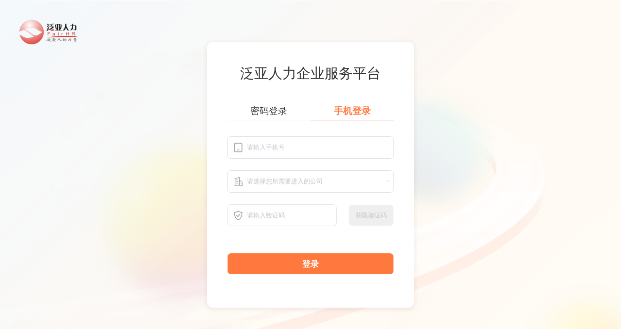

--- FILE ---
content_type: text/html
request_url: https://vip.fairhr.com/
body_size: 4751
content:
<!DOCTYPE html><html><head><meta charset=utf-8><meta http-equiv=X-UA-Compatible content="IE=edge,chrome=1"><meta name=viewport content="width=device-width,initial-scale=1,maximum-scale=1,user-scalable=no"><link rel=icon href=/favicon.ico><title>泛亚人力企业服务平台</title><link href=/static/css/app.89235318.css rel=preload as=style><link href=/static/css/chunk-elementUI.c67fed84.css rel=preload as=style><link href=/static/css/chunk-libs.baa7fa2e.css rel=preload as=style><link href=/static/js/app.01958282.js rel=preload as=script><link href=/static/js/chunk-elementUI.bf44d8ef.js rel=preload as=script><link href=/static/js/chunk-libs.801b54e2.js rel=preload as=script><link href=/static/css/chunk-elementUI.c67fed84.css rel=stylesheet><link href=/static/css/chunk-libs.baa7fa2e.css rel=stylesheet><link href=/static/css/app.89235318.css rel=stylesheet></head><body><noscript><strong>We're sorry but 泛亚人力企业服务平台 doesn't work properly without JavaScript enabled. Please enable it to continue.</strong></noscript><div id=app></div><script>(function(e){function t(t){for(var r,o,c=t[0],i=t[1],f=t[2],l=0,s=[];l<c.length;l++)o=c[l],Object.prototype.hasOwnProperty.call(a,o)&&a[o]&&s.push(a[o][0]),a[o]=0;for(r in i)Object.prototype.hasOwnProperty.call(i,r)&&(e[r]=i[r]);d&&d(t);while(s.length)s.shift()();return u.push.apply(u,f||[]),n()}function n(){for(var e,t=0;t<u.length;t++){for(var n=u[t],r=!0,o=1;o<n.length;o++){var c=n[o];0!==a[c]&&(r=!1)}r&&(u.splice(t--,1),e=i(i.s=n[0]))}return e}var r={},o={runtime:0},a={runtime:0},u=[];function c(e){return i.p+"static/js/"+({}[e]||e)+"."+{"chunk-0bb34540":"50f4a3b8","chunk-be4b2a92":"41669f9a","chunk-22cea610":"21d9ab76","chunk-287f06fd":"1bcaa678","chunk-be7d65a6":"47304237","chunk-9439058c":"58ac530f"}[e]+".js"}function i(t){if(r[t])return r[t].exports;var n=r[t]={i:t,l:!1,exports:{}};return e[t].call(n.exports,n,n.exports,i),n.l=!0,n.exports}i.e=function(e){var t=[],n={"chunk-0bb34540":1,"chunk-22cea610":1,"chunk-287f06fd":1,"chunk-9439058c":1};o[e]?t.push(o[e]):0!==o[e]&&n[e]&&t.push(o[e]=new Promise((function(t,n){for(var r="static/css/"+({}[e]||e)+"."+{"chunk-0bb34540":"51c9f808","chunk-be4b2a92":"31d6cfe0","chunk-22cea610":"35c53680","chunk-287f06fd":"b9572fcb","chunk-be7d65a6":"31d6cfe0","chunk-9439058c":"1368b17f"}[e]+".css",a=i.p+r,u=document.getElementsByTagName("link"),c=0;c<u.length;c++){var f=u[c],l=f.getAttribute("data-href")||f.getAttribute("href");if("stylesheet"===f.rel&&(l===r||l===a))return t()}var s=document.getElementsByTagName("style");for(c=0;c<s.length;c++){f=s[c],l=f.getAttribute("data-href");if(l===r||l===a)return t()}var d=document.createElement("link");d.rel="stylesheet",d.type="text/css",d.onload=t,d.onerror=function(t){var r=t&&t.target&&t.target.src||a,u=new Error("Loading CSS chunk "+e+" failed.\n("+r+")");u.code="CSS_CHUNK_LOAD_FAILED",u.request=r,delete o[e],d.parentNode.removeChild(d),n(u)},d.href=a;var h=document.getElementsByTagName("head")[0];h.appendChild(d)})).then((function(){o[e]=0})));var r=a[e];if(0!==r)if(r)t.push(r[2]);else{var u=new Promise((function(t,n){r=a[e]=[t,n]}));t.push(r[2]=u);var f,l=document.createElement("script");l.charset="utf-8",l.timeout=120,i.nc&&l.setAttribute("nonce",i.nc),l.src=c(e);var s=new Error;f=function(t){l.onerror=l.onload=null,clearTimeout(d);var n=a[e];if(0!==n){if(n){var r=t&&("load"===t.type?"missing":t.type),o=t&&t.target&&t.target.src;s.message="Loading chunk "+e+" failed.\n("+r+": "+o+")",s.name="ChunkLoadError",s.type=r,s.request=o,n[1](s)}a[e]=void 0}};var d=setTimeout((function(){f({type:"timeout",target:l})}),12e4);l.onerror=l.onload=f,document.head.appendChild(l)}return Promise.all(t)},i.m=e,i.c=r,i.d=function(e,t,n){i.o(e,t)||Object.defineProperty(e,t,{enumerable:!0,get:n})},i.r=function(e){"undefined"!==typeof Symbol&&Symbol.toStringTag&&Object.defineProperty(e,Symbol.toStringTag,{value:"Module"}),Object.defineProperty(e,"__esModule",{value:!0})},i.t=function(e,t){if(1&t&&(e=i(e)),8&t)return e;if(4&t&&"object"===typeof e&&e&&e.__esModule)return e;var n=Object.create(null);if(i.r(n),Object.defineProperty(n,"default",{enumerable:!0,value:e}),2&t&&"string"!=typeof e)for(var r in e)i.d(n,r,function(t){return e[t]}.bind(null,r));return n},i.n=function(e){var t=e&&e.__esModule?function(){return e["default"]}:function(){return e};return i.d(t,"a",t),t},i.o=function(e,t){return Object.prototype.hasOwnProperty.call(e,t)},i.p="/",i.oe=function(e){throw console.error(e),e};var f=window["webpackJsonp"]=window["webpackJsonp"]||[],l=f.push.bind(f);f.push=t,f=f.slice();for(var s=0;s<f.length;s++)t(f[s]);var d=l;n()})([]);</script><script src=/static/js/chunk-elementUI.bf44d8ef.js></script><script src=/static/js/chunk-libs.801b54e2.js></script><script src=/static/js/app.01958282.js></script></body></html>

--- FILE ---
content_type: text/css
request_url: https://vip.fairhr.com/static/css/app.89235318.css
body_size: 22095
content:
.fade-enter-active,.fade-leave-active{transition:opacity .28s}.fade-enter,.fade-leave-active{opacity:0}.fade-transform-enter-active,.fade-transform-leave-active{transition:all .5s}.fade-transform-enter{opacity:0;transform:translateX(-1.5625vw)}.fade-transform-leave-to{opacity:0;transform:translateX(1.5625vw)}.breadcrumb-enter-active,.breadcrumb-leave-active{transition:all .5s}.breadcrumb-enter,.breadcrumb-leave-active{opacity:0;transform:translateX(1.04167vw)}.breadcrumb-move{transition:all .5s}.breadcrumb-leave-active{position:absolute}.el-breadcrumb__inner,.el-breadcrumb__inner a{font-weight:400!important}.el-upload input[type=file]{display:none!important}.el-upload__input{display:none}.el-dialog{transform:none;left:0;position:relative;margin:0 auto}.upload-container .el-upload{width:100%}.upload-container .el-upload .el-upload-dragger{width:100%;height:6.25vw!important;line-height:6.25vw!important}.el-dropdown-menu a{display:block}.el-range-separator{box-sizing:content-box}#app .main-container{min-height:100%;transition:margin-left .28s;position:relative}#app .sidebar-container{width:13.02083vw!important;background-color:#fafafa;font-size:0;top:3.125vw;bottom:0;left:0;border-right:1px solid #e4e7ed;z-index:1001}#app .sidebar-container .horizontal-collapse-transition{transition:width 0s ease-in-out,padding-left 0s ease-in-out,padding-right 0s ease-in-out}#app .sidebar-container .scrollbar-wrapper{background-color:#fafafa}#app .sidebar-container .el-scrollbar__bar.is-vertical{right:0}#app .sidebar-container .el-scrollbar{height:100%;background-color:#fafafa}#app .sidebar-container.has-logo .el-scrollbar{height:calc(100% - 2.60417vw)}#app .sidebar-container .is-horizontal{display:none}#app .sidebar-container a{display:inline-block;width:100%;overflow:hidden}#app .sidebar-container .svg-icon{margin-right:.83333vw}#app .sidebar-container .sub-el-icon{margin-right:.625vw;margin-left:-.10417vw}#app .sidebar-container .el-menu{border:none;height:100%;width:100%!important;background-color:#fafafa}#app .sidebar-container .el-submenu__title:hover,#app .sidebar-container .submenu-title-noDropdown:hover{background-color:#fff8f1!important}#app .sidebar-container .is-active>.el-submenu__title{color:#000!important}#app .sidebar-container .el-submenu .el-menu-item,#app .sidebar-container .nest-menu .el-submenu>.el-submenu__title{min-width:10.9375vw!important;background-color:#fff!important}#app .sidebar-container .el-submenu .el-menu-item:hover,#app .sidebar-container .nest-menu .el-submenu>.el-submenu__title:hover{background-color:#fff8f1!important}#app .hideSidebar .sidebar-container{background-color:#fafafa}#app .hideSidebar .main-container{background-color:#fafafa;margin-left:0!important}#app .hideSidebar .el-submenu__title{padding-left:4.16667vw!important}#app .hideSidebar .submenu-title-noDropdown{padding-left:2.60417vw!important;position:relative}#app .hideSidebar .submenu-title-noDropdown .el-tooltip{padding:0!important}#app .hideSidebar .submenu-title-noDropdown .el-tooltip .svg-icon{margin-left:2.60417vw}#app .hideSidebar .submenu-title-noDropdown .el-tooltip .sub-el-icon{margin-left:.98958vw}#app .hideSidebar .el-submenu{overflow:hidden}#app .hideSidebar .el-submenu>.el-submenu__title{padding-left:2.60417vw!important}#app .hideSidebar .el-submenu>.el-submenu__title .svg-icon{margin-left:1.04167vw}#app .hideSidebar .el-submenu>.el-submenu__title .sub-el-icon{margin-left:.98958vw}#app .hideSidebar .el-submenu>.el-submenu__title .el-submenu__icon-arrow{display:none}#app .hideSidebar .el-menu--collapse .el-submenu>.el-submenu__title>span{height:0;width:0;overflow:hidden;visibility:hidden;display:inline-block}#app .el-menu--collapse .el-menu .el-submenu{min-width:10.9375vw!important}#app .mobile .main-container{margin-left:0}#app .mobile .sidebar-container{transition:transform .28s;width:10.9375vw!important}#app .mobile.hideSidebar .sidebar-container{pointer-events:none;transition-duration:.3s;transform:translate3d(-10.9375vw,0,0)}#app .withoutAnimation .main-container,#app .withoutAnimation .sidebar-container{transition:none}.el-menu--vertical>.el-menu .svg-icon{margin-right:.83333vw}.el-menu--vertical>.el-menu .sub-el-icon{margin-right:.625vw;margin-left:-.10417vw}.el-menu--vertical .el-menu-item:hover,.el-menu--vertical .nest-menu .el-submenu>.el-submenu__title:hover{background-color:#fff8f1!important}.el-menu--vertical>.el-menu--popup{max-height:100vh}.el-menu--vertical>.el-menu--popup::-webkit-scrollbar-track-piece{background:#d3dce6}.el-menu--vertical>.el-menu--popup::-webkit-scrollbar{width:.3125vw}.el-menu--vertical>.el-menu--popup::-webkit-scrollbar-thumb{background:#b4bac2;border-radius:1.04167vw}body{height:100%;-moz-osx-font-smoothing:grayscale;-webkit-font-smoothing:antialiased;text-rendering:optimizeLegibility;font-family:Helvetica Neue,Helvetica,PingFang SC,Hiragino Sans GB,Microsoft YaHei,Arial,sans-serif}label{font-weight:400}html{box-sizing:border-box}#app,html{height:100%}*,:after,:before{box-sizing:inherit}a:active,a:focus{outline:none}a,a:focus,a:hover{cursor:pointer;color:inherit;text-decoration:none}div:focus{outline:none}.clearfix:after{visibility:hidden;display:block;font-size:0;content:" ";clear:both;height:0}.app-container{padding:1.04167vw}.pageTitle{width:7.29167vw;height:1.45833vw;font-weight:700;font-size:1.04167vw;color:#303133;line-height:1.45833vw;text-align:left;font-style:normal;text-transform:none;margin-bottom:1.25vw;font-family:PingFang SC}.el-table .el-table__cell{padding:0!important}.my-alertBox .title img{width:1.25vw;position:absolute;right:1.25vw;cursor:pointer}.buttomdown{width:4.16667vw;height:1.97917vw;line-height:1.97917vw;background:#ff7300;border-radius:.20833vw .20833vw .20833vw .20833vw;font-family:PingFang SC;font-weight:500;font-size:.72917vw;color:#fff;text-align:center;font-style:normal;text-transform:none}.buttomdown img{width:.83333vw;height:.83333vw;margin-right:.10417vw}.showbuttom{width:5.20833vw;font-size:.72917vw!important;color:#ff7e00!important;float:right!important}.table{font-weight:400;color:#303133;line-height:1.14583vw}.my-alertBox ul li label,.table{font-family:PingFang SC;font-size:.72917vw;text-align:left;font-style:normal;text-transform:none}.my-alertBox ul li label{font-weight:500;color:#909399;margin-right:.41667vw}.el-card__body,.el-main{padding:0!important}.el-button--primary{background-color:#ff7e00!important;border-color:#ff7e00!important}.el-message-box__btns{display:flex;justify-content:center}.el-menu-item{padding-left:70!important}.el-button:focus,.el-button:hover{background-color:none;color:none}.el-date-editor .el-input__prefix{right:.26042vw;left:auto}.anbottom{color:#ff7e00;font-family:PingFang SC;font-weight:500;font-size:.72917vw;line-height:3.125vw;margin-right:1.14583vw;font-style:normal;text-transform:none}.el-table__body tr.current-row>td{background-color:#f0f0f0!important}.el-dialog__header{margin-bottom:1.04167vw;color:#303133!important;border-bottom:1px solid #dcdfeb;font-family:PingFang SC;font-weight:700;font-size:.9375vw;text-align:left;font-style:normal;text-transform:none}.el-dialog{background:#fff;box-shadow:0 .625vw 1.5625vw 1px rgba(48,49,51,.1);border-radius:.20833vw .20833vw .20833vw .20833vw;border:1px solid #edf0fc}.el-dialog__body{padding:0 2.08333vw 0 2.08333vw!important}.zuidijs{width:3.75vw;height:2.08333vw;line-height:2.08333vw;display:flex;align-items:center;justify-content:center;text-align:center;border-radius:.20833vw .20833vw .20833vw .20833vw;border:1px solid #ff7e00;font-family:PingFang SC;font-weight:400;font-size:.72917vw;color:#ff7e00}.el-submenu__title{padding-left:4.16667vw!important}.el-menu-item .submenu-title-noDropdown,.el-scrollbar__view,.el-scrollbar__view div,.el-scrollbar__view ul li,.el-submenu__title{background-color:#fafafa!important}.el-form-item__label{text-align:left}#app .hideSidebar .el-submenu>.el-submenu__title .el-submenu__icon-arrow{display:flex}.el-menu-item{padding-left:4.16667vw!important}.nest-menu li{margin-left:1.04167vw!important}.my-innerPage{padding:1.66667vw 1.66667vw 2.08333vw!important}.my-title{font-size:.83333vw;padding-bottom:1.04167vw;line-height:1.04167vw;color:#000}.my-tabs{font-size:0}.my-tabs>span{padding:.72917vw .41667vw;margin:0 1.45833vw 0 1.35417vw;position:relative;padding:0 .41667vw;display:inline-block;cursor:pointer}.my-tabs>span.active{position:relative;padding-bottom:.15625vw}.my-tabs>span.active,.my-tabs>span.active:after{font-family:PingFang SC;font-weight:700;font-size:1.04167vw;color:#303133;text-align:left;font-style:normal;text-transform:none}.my-tabs>span.active:after{content:"";position:absolute;left:50%;bottom:0;transform:translateX(-50%);width:2.60417vw;height:.20833vw;background-color:#ff7e00;border-radius:1px}.my-filter{height:2.13542vw;overflow:hidden;font-family:PingFang SC;font-weight:400;font-size:.72917vw;color:#fff;text-align:left;font-style:normal;text-transform:none}.my-filter .city>span{width:6.25vw;padding:.33854vw .78125vw;color:#262626}.my-filter .city>span,.my-filter>span{display:inline-block;line-height:normal;margin-right:.15625vw}.my-filter>span{margin-bottom:.15625vw}.my-filter .city .my-filter-title,.my-filter .my-filter-title{font-size:.72917vw;font-family:MicrosoftYaHei;font-weight:400;color:#262626;width:4.6875vw!important}.city>span:not(:first-child),.my-filter>span:not(:first-child){padding:.33854vw .78125vw;color:#262626;cursor:pointer;user-select:none}.city>span:not(:first-child){width:6.25vw}.my-filter .city>span.active,.my-filter>span.active{color:#fff!important;background:#e70;border-radius:.20833vw}.my-filter .city>span.active{padding:.33854vw .78125vw}.my-filter .city .tabClose,.my-filter .tabClose{width:.83333vw;padding-left:.3125vw}.my-selector{width:10.41667vw;height:1.66667vw;border:1px solid #d9d9d9;border-radius:.20833vw;color:#bfbfbf;position:relative;cursor:pointer}.my-selector:hover{border:1px solid #ff7e00}.my-selector .selectedVal{width:80%;display:inline-block;height:100%;line-height:1.66667vw;padding-left:.625vw}.my-selector.clickOpening,.my-selector.hoverOpening{border:1px solid #ff7e00}[v-cloak]{display:none}.my-optionList{position:absolute;top:1.71875vw;left:0;width:100%;background:#fff;box-shadow:0 .10417vw .3125vw 0 rgba(0,0,0,.18);border-radius:0 0 .20833vw .20833vw;z-index:9}.my-optionList>p{height:2.5vw;line-height:2.5vw;padding-left:.625vw}.my-optionList>p:hover{background:#ededed;color:#ff7e00}.my-input-search{display:flex;align-items:center;height:2.08333vw;border:1px solid!important;padding:0 .625vw;border-radius:.20833vw;vertical-align:bottom;font-family:PingFang SC;font-weight:500;font-size:.72917vw;color:#303133;width:12.5vw}.my-input-search>input{border:none;height:100%;width:88%;outline:none;color:#303133}.my-input-search>::v-deep input{color:#303133}.my-search-icon{width:.83333vw;margin-left:0;cursor:pointer;vertical-align:middle}.my-table{width:100%;font-size:.72917vw;background-color:#fff}table,td,tr{border-collapse:collapse;border-spacing:0}img,table,td{border:0}.my-table thead{background:#ededed}.my-table thead tr td{height:3.125vw;text-align:center}.my-table tbody tr{border-bottom:1px solid #ededed}.my-table tbody tr td{height:3.125vw;text-align:center}.my-check-btn{display:inline-block;padding:.41667vw .41667vw .10417vw .41667vw;border-radius:.20833vw;background-color:#ff7e00;cursor:pointer;vertical-align:top}.my-check-btn>img{width:.83333vw}.my-table tbody tr td>span{margin-right:.625vw;margin-bottom:.26042vw;margin-top:.26042vw;box-sizing:border-box;-webkit-box-sizing:border-box;-moz-box-sizing:border-box}.my-btn-two{color:#ff7e00;background-color:#fff;border:1px solid #ff7e00}.my-btn-one{color:#fff!important;background-color:#ff7e00}.my-btn{display:inline-block;height:1.66667vw;border-radius:.20833vw;padding:.46875vw;line-height:.625vw;cursor:pointer;vertical-align:bottom}.my-btn-default{border:1px solid #d9d9d9}.my-inner-title{font-weight:700;font-size:.72917vw;margin-bottom:1.04167vw}.my-alertBox{width:31.77083vw;background-color:#fff;border-radius:.20833vw;position:absolute;top:50%;left:50%;transform:translate(-50%,-50%);-webkit-transform:translate(-50%,-50%);-moz-transform:translate(-50%,-50%)}.my-alertBox .title{padding:2.08333vw 0 1.04167vw 1.66667vw;border-bottom:1px solid #dcdfeb;font-family:PingFang SC;font-weight:700;font-size:.9375vw;color:#303133;line-height:1.45833vw;font-style:normal;text-transform:none;text-align:left}.my-alertBox .contentBox{padding:.26042vw 2.08333vw;position:relative;overflow-y:scroll}.my-alertBox .contentModule{border-bottom:1px solid #dcdfeb}.my-alertBox .innerTitle{margin:1.04167vw 0;color:#fe7e00;padding-left:.67708vw;border-left:.20833vw solid #fe7e00;font-size:.72917vw;display:flex;align-items:center}.my-alertBox .subtitle{font-size:.625vw;color:#888}.my-alertBox ul.bqa{margin-top:1.14583vw}.my-alertBox ul.bqa>li{width:49%;list-style-type:none;display:inline-block;margin-bottom:.83333vw}.my-alertBox ul.bqa>li:nth-child(2n){float:right}.ivu-input,.ivu-select-item,.ivu-select-single .ivu-select-selection .ivu-select-placeholder,.ivu-select-single .ivu-select-selection .ivu-select-selected-value{font-size:.72917vw!important}.ivu-input[disabled]{color:#000!important}.el-pager li.active{color:orange!important}.app-breadcrumb.el-breadcrumb[data-v-f08f89d0]{display:inline-block;font-size:.72917vw;line-height:2.60417vw;margin-left:.41667vw}.app-breadcrumb.el-breadcrumb .no-redirect[data-v-f08f89d0]{color:#97a8be;cursor:text}.hamburger[data-v-49e15297]{display:inline-block;vertical-align:middle;width:1.04167vw;height:1.04167vw}.hamburger.is-active[data-v-49e15297]{transform:rotate(180deg)}.avatar-wrapper[data-v-4d65f943]{display:flex;align-items:center}.user-avatar[data-v-4d65f943]{width:1.5625vw;height:1.5625vw;margin-right:.41667vw}span[data-v-4d65f943]{font-size:.72917vw}.navbar[data-v-4d65f943]{height:2.60417vw;overflow:hidden;position:relative;background:#fff;box-shadow:0 1px .20833vw rgba(0,21,41,.08)}.navbar .hamburger-container[data-v-4d65f943]{line-height:2.39583vw;height:100%;float:left;cursor:pointer;transition:background .3s;-webkit-tap-highlight-color:transparent}.navbar .hamburger-container[data-v-4d65f943]:hover{background:rgba(0,0,0,.025)}.navbar .breadcrumb-container[data-v-4d65f943]{float:left}.navbar .right-menu[data-v-4d65f943]{float:right;height:100%;line-height:2.60417vw}.navbar .right-menu[data-v-4d65f943]:focus{outline:none}.navbar .right-menu .right-menu-item[data-v-4d65f943]{display:inline-block;padding:0 .41667vw;height:100%;font-size:.9375vw;color:#5a5e66;vertical-align:text-bottom}.navbar .right-menu .right-menu-item.hover-effect[data-v-4d65f943]{cursor:pointer;transition:background .3s}.navbar .right-menu .right-menu-item.hover-effect[data-v-4d65f943]:hover{background:rgba(0,0,0,.025)}.navbar .right-menu .avatar-container[data-v-4d65f943]{margin-right:1.5625vw}.navbar .right-menu .avatar-container .avatar-wrapper[data-v-4d65f943]{margin-top:.26042vw;position:relative}.navbar .right-menu .avatar-container .avatar-wrapper .user-avatar[data-v-4d65f943]{cursor:pointer;width:2.08333vw;height:2.08333vw;border-radius:.52083vw}.navbar .right-menu .avatar-container .avatar-wrapper .el-icon-caret-bottom[data-v-4d65f943]{cursor:pointer;position:absolute;right:-1.04167vw;top:1.30208vw;font-size:.625vw}.sidebarLogoFade-enter-active[data-v-5bb1c0e2]{transition:opacity 1.5s}.sidebarLogoFade-enter[data-v-5bb1c0e2],.sidebarLogoFade-leave-to[data-v-5bb1c0e2]{opacity:0}.sidebar-logo-container[data-v-5bb1c0e2]{position:relative;width:100%;height:2.60417vw;line-height:2.60417vw;background:#2b2f3a;text-align:center;overflow:hidden}.sidebar-logo-container .sidebar-logo-link[data-v-5bb1c0e2]{height:100%;width:100%}.sidebar-logo-container .sidebar-logo-link .sidebar-logo[data-v-5bb1c0e2]{width:1.66667vw;height:1.66667vw;vertical-align:middle;margin-right:.625vw}.sidebar-logo-container .sidebar-logo-link .sidebar-title[data-v-5bb1c0e2]{display:inline-block;margin:0;color:#fff;font-weight:600;line-height:2.60417vw;font-size:.72917vw;font-family:Avenir,Helvetica Neue,Arial,Helvetica,sans-serif;vertical-align:middle}.sidebar-logo-container.collapse .sidebar-logo[data-v-5bb1c0e2]{margin-right:0}.sub-el-icon[data-v-18eeea00]{color:currentColor;width:1em;height:1em}.app-main[data-v-94a03952]{min-height:calc(100vh - 2.60417vw);width:100%;position:relative;overflow:hidden}.fixed-header+.app-main[data-v-94a03952]{padding-top:2.60417vw}.el-popup-parent--hidden .fixed-header{padding-right:.78125vw}.scroll-container[data-v-8484e42a]{white-space:nowrap;position:relative;overflow:hidden;width:100%}.scroll-container[data-v-8484e42a] .el-scrollbar__bar{bottom:0}.scroll-container[data-v-8484e42a] .el-scrollbar__wrap{height:2.55208vw}.tags-view-container[data-v-5ce0dac0]{height:1.77083vw;width:100%;background:#fff;border-bottom:1px solid #d8dce5;box-shadow:0 1px .15625vw 0 rgba(0,0,0,.12),0 0 .15625vw 0 rgba(0,0,0,.04)}.tags-view-container .tags-view-wrapper .tags-view-item[data-v-5ce0dac0]{display:inline-block;position:relative;cursor:pointer;height:1.35417vw;line-height:1.35417vw;color:#495060;background:#fff;padding:0 .41667vw;font-size:.625vw;margin-left:.26042vw;margin-top:.20833vw}.tags-view-container .tags-view-wrapper .tags-view-item[data-v-5ce0dac0]:first-of-type{margin-left:.78125vw}.tags-view-container .tags-view-wrapper .tags-view-item[data-v-5ce0dac0]:last-of-type{margin-right:.78125vw}.tags-view-container .tags-view-wrapper .tags-view-item.active[data-v-5ce0dac0]{background-color:#e70;color:#fff;border-color:#e70}.tags-view-container .tags-view-wrapper .tags-view-item.active[data-v-5ce0dac0]:before{content:"";background:#fff;display:inline-block;width:.41667vw;height:.41667vw;border-radius:50%;position:relative;margin-right:.10417vw}.tags-view-container .contextmenu[data-v-5ce0dac0]{margin:0;background:#fff;z-index:3000;position:absolute;list-style-type:none;padding:.26042vw 0;border-radius:.20833vw;font-size:.625vw;font-weight:400;color:#333;box-shadow:.10417vw .10417vw .15625vw 0 rgba(0,0,0,.3)}.tags-view-container .contextmenu li[data-v-5ce0dac0]{margin:0;padding:.36458vw .83333vw;cursor:pointer}.tags-view-container .contextmenu li[data-v-5ce0dac0]:hover{background:#eee}.tags-view-wrapper .tags-view-item .el-icon-close{width:.83333vw;height:.83333vw;vertical-align:.10417vw;border-radius:50%;text-align:center;transition:all .3s cubic-bezier(.645,.045,.355,1);transform-origin:100% 50%}.tags-view-wrapper .tags-view-item .el-icon-close:before{transform:scale(.6);display:inline-block;vertical-align:-.15625vw}.tags-view-wrapper .tags-view-item .el-icon-close:hover{background-color:#b4bccc;color:#fff}.company-list[data-v-701d3b34]{display:grid;grid-template-columns:repeat(2,1fr);gap:.625vw;max-height:15.625vw;overflow-y:auto;padding:.52083vw}.company-item[data-v-701d3b34]{padding:.625vw;border:1px solid #dcdfe6;border-radius:.3125vw;text-align:center;cursor:pointer;transition:all .3s;background:#f9f9f9}.company-item[data-v-701d3b34]:hover{border-color:#ff793e;color:#ff793e}.company-item.active[data-v-701d3b34]{border-color:#ff793e;color:#ff793e!important}.title-bar-wrapper[data-v-701d3b34]{display:flex;align-items:center;background-color:#fff;position:sticky;top:0;width:100%;z-index:1000;height:3.64583vw!important;padding:0 1.30208vw;border-bottom:1px solid #e4e7ed}.logoimg[data-v-701d3b34]{width:5.83333vw;height:2.5vw}.el-menu-demo[data-v-701d3b34]{flex-grow:1;border:none;margin-bottom:0;margin-left:2.86458vw}.el-menu-demo .el-menu-item[data-v-701d3b34]{font-size:.83333vw}.el-menu-demo .el-menu-item.is-active[data-v-701d3b34]{border-bottom:none;color:#ff7e00}.right-menu[data-v-701d3b34]{display:flex;align-items:center;height:100%}.right-menu .avatar-container[data-v-701d3b34]{height:100%;display:flex;align-items:center;margin-right:1.5625vw;cursor:pointer}.right-menu .avatar-container .avatar-wrapper[data-v-701d3b34]{display:flex;align-items:center;height:100%}.right-menu .avatar-container .avatar-wrapper .user-avatar[data-v-701d3b34]{width:2.08333vw;height:2.08333vw;border-radius:.52083vw}.right-menu .avatar-container .avatar-wrapper .user-avatar1[data-v-701d3b34]{width:1.25vw;height:1.25vw}.right-menu .avatar-container .avatar-wrapper .username[data-v-701d3b34]{margin:0 .41667vw;font-size:.72917vw;color:#606266}.right-menu .avatar-container .avatar-wrapper .el-icon-caret-bottom[data-v-701d3b34]{font-size:.625vw;color:#909399;transition:transform .3s}.right-menu .avatar-container:hover .el-icon-caret-bottom[data-v-701d3b34]{transform:rotate(180deg)}.user-dropdown .el-dropdown-menu__item[data-v-701d3b34]{padding:0 1.04167vw}.user-dropdown .el-dropdown-menu__item[data-v-701d3b34]:hover{background-color:#f5f7fa;color:#ff7e00}.notification-badge-wrapper[data-v-701d3b34]{position:relative;display:inline-block;margin-right:1.04167vw;cursor:pointer}.notification-badge[data-v-701d3b34] .el-badge__content{top:.26042vw;right:.26042vw;height:.9375vw;line-height:.9375vw;padding:0 .26042vw;font-size:.52083vw;border:1px solid #fff;background:#f56c6c}.notification-icon[data-v-701d3b34]{width:1.25vw;height:1.25vw;vertical-align:middle}.username[data-v-701d3b34]{margin:0 .41667vw;font-size:.72917vw}[data-v-1cc366b0]:export{menuText:#000;menuActiveText:#ff7e00;subMenuActiveText:#000;menuBg:#fff;menuHover:#fff8f1;subMenuBg:#fff;subMenuHover:#fff8f1;sideBarWidth:10.9375vw}.app-wrapper[data-v-1cc366b0]{position:relative;height:100%;width:100%}.app-wrapper[data-v-1cc366b0]:after{content:"";display:table;clear:both}.app-wrapper.mobile.openSidebar[data-v-1cc366b0]{position:fixed;top:0}.drawer-bg[data-v-1cc366b0]{background:#000;opacity:.3;width:100%;top:0;height:100%;position:absolute;z-index:999}.fixed-header[data-v-1cc366b0]{position:fixed;top:0;right:0;z-index:9;width:calc(100% - 10.9375vw);transition:width .28s}.hideSidebar .fixed-header[data-v-1cc366b0]{width:calc(100% - 2.8125vw)}.mobile .fixed-header[data-v-1cc366b0]{width:100%}.svg-icon[data-v-f9f7fefc]{width:1em;height:1em;vertical-align:-.15em;fill:currentColor;overflow:hidden}.svg-external-icon[data-v-f9f7fefc]{background-color:currentColor;mask-size:cover!important;display:inline-block}

--- FILE ---
content_type: text/css
request_url: https://vip.fairhr.com/static/css/chunk-0bb34540.51c9f808.css
body_size: 5754
content:
.login-container[data-v-1fc5959a]{background:url(../../static/img/loginback.8722c22d.png) no-repeat;background-size:cover;width:100vw;height:100vh;min-height:100%;position:fixed;top:0;left:0;display:flex;justify-content:center;align-items:center;overflow:auto}.login-container .yzcode[data-v-1fc5959a]{display:flex}.login-container .login-form[data-v-1fc5959a]{width:33.33333vw;background:#fff;padding:0 3.125vw;box-shadow:0 .20833vw .78125vw 1px rgba(101,45,20,.1);border-radius:.83333vw;border:1px solid #fff}.login-container .title-container[data-v-1fc5959a]{width:100%}.login-container .title-header[data-v-1fc5959a]{margin-bottom:1.5625vw;text-align:center}.login-container .title[data-v-1fc5959a]{margin-top:3.64583vw;font-size:2.29167vw;color:#333}.login-container .login-tabs[data-v-1fc5959a]{position:relative;display:flex;margin-top:3.38542vw;margin-bottom:1.82292vw;border-bottom:1px solid #e6e6e6}.login-container .login-tabs .tab-item[data-v-1fc5959a]{flex:1;padding:.625vw 0;cursor:pointer;font-size:1.45833vw;font-family:Microsoft YaHei;color:#333;text-align:center;font-style:normal;text-transform:none;transition:all .3s}.login-container .login-tabs .tab-item.active[data-v-1fc5959a]{color:#ff793e;font-weight:700}.login-container .login-tabs .tab-line[data-v-1fc5959a]{position:absolute;bottom:-1px;height:.10417vw;background-color:#ff793e;transition:all .3s}.login-container .login-input[data-v-1fc5959a]{width:100%;font-size:1.04167vw;margin-top:.78125vw;border-radius:.625vw}.login-container .login-input[data-v-1fc5959a] .el-input__prefix{display:flex;align-items:center;left:1.04167vw}.login-container .login-input[data-v-1fc5959a] .el-input__inner{padding-left:3.125vw;height:3.54167vw;line-height:3.54167vw;border-radius:.625vw;font-family:Microsoft YaHei;font-weight:400;font-size:1.04167vw;color:#333}.login-container .login-input .img1[data-v-1fc5959a]{width:1.5625vw;height:1.5625vw}.login-container[data-v-1fc5959a] .el-form-item__error{font-family:Microsoft YaHei;font-weight:400;font-size:.72917vw;color:#fb5a50;text-align:left;margin-top:0;padding-top:0;font-style:normal;text-transform:none}.login-container .sms-input[data-v-1fc5959a] .el-input__inner{padding-right:5.20833vw}.login-container .el-button.is-disabled[data-v-1fc5959a]{background-color:#f0efef!important;color:#c0c4cc!important;cursor:not-allowed!important;font-family:Microsoft YaHei;font-weight:400;font-size:1.04167vw;color:#999;text-align:center;font-style:normal;text-transform:none;display:flex;align-items:center;justify-content:center}.login-container .inputsmscode[data-v-1fc5959a] .el-input__inner{width:17.70833vw!important;border:1px solid #e6e6e6!important}.login-container .show-pwd[data-v-1fc5959a]{position:absolute;right:1.04167vw;top:58%;transform:translateY(-50%);cursor:pointer;display:flex;align-items:center;height:3.54167vw}.login-container .eye-icon[data-v-1fc5959a]{width:1.5625vw;height:1.5625vw}.login-container .login-btn[data-v-1fc5959a]{width:100%;height:3.54167vw;line-height:3.54167vw;background:#ff793e;margin-top:3.125vw;border:none;margin-bottom:5.20833vw;font-family:PingFang SC;font-weight:700;font-size:1.35417vw;color:#fff;text-align:center;font-style:normal;text-transform:none;border-radius:.625vw;padding:0!important;border:.10417vw solid #fff}.login-container #button1[data-v-1fc5959a]{width:8.33333vw;background:#ff793e;color:#fff;border:.10417vw solid #fff}.login-container .custom-select-container[data-v-1fc5959a]{position:relative}.login-container .custom-select-container .external-icon[data-v-1fc5959a]{position:absolute;left:1.14583vw;top:60%;transform:translateY(-50%);z-index:2;width:1.5625vw;height:1.5625vw}.login-container .custom-select-container .full-width-select[data-v-1fc5959a] .el-input__inner{padding-left:2.60417vw!important}[data-v-1fc5959a] .reset-password-dialog .reset-password-content{padding:1.04167vw 0;min-height:10.41667vw;display:flex;flex-direction:column}[data-v-1fc5959a] .reset-password-dialog .verify-code-container{display:flex;gap:.52083vw;align-items:flex-start}[data-v-1fc5959a] .reset-password-dialog .code-input{flex:1}[data-v-1fc5959a] .reset-password-dialog .sms-btn{white-space:nowrap;min-width:6.25vw;height:2.08333vw;background:#ff793e;color:#fff;border:none;border-radius:.20833vw}[data-v-1fc5959a] .reset-password-dialog .sms-btn.is-disabled{background-color:#f0efef!important;color:#c0c4cc!important;cursor:not-allowed!important}[data-v-1fc5959a] .reset-password-dialog .reset-input{margin-bottom:.26042vw}[data-v-1fc5959a] .reset-password-dialog .reset-input ::v-deep .el-input__inner{height:2.08333vw;line-height:2.08333vw;border-radius:.20833vw}[data-v-1fc5959a] .reset-password-dialog .next-btn-container{text-align:center;margin:1.04167vw 0;flex:1}[data-v-1fc5959a] .reset-password-dialog .next-btn{width:10.41667vw;height:2.08333vw;background:#ff793e;color:#fff;border:none}[data-v-1fc5959a] .reset-password-dialog .back-login-container{text-align:center;margin-top:auto;padding-top:1.04167vw;border-top:1px solid #f0f0f0}[data-v-1fc5959a] .reset-password-dialog .back-login-link{cursor:pointer;float:left;font-size:.72917vw;text-decoration:none}[data-v-1fc5959a] .reset-password-dialog .back-login-link:hover{text-decoration:none}[data-v-1fc5959a] .reset-password-dialog .show-pwd{position:absolute;right:.52083vw;top:50%;transform:translateY(-50%);cursor:pointer;z-index:10}[data-v-1fc5959a] .reset-password-dialog .eye-icon{width:.83333vw;height:.83333vw}[data-v-1fc5959a] .reset-password-dialog .step-content{flex:1;display:flex;flex-direction:column}[data-v-1fc5959a] .reset-password-dialog .step-1,[data-v-1fc5959a] .reset-password-dialog .step-2{flex:1}[data-v-1fc5959a] .reset-password-dialog .el-form-item{margin-bottom:1.04167vw}.login-container[data-v-37dfd6fc] .el-form-item__error[data-v-1fc5959a]{margin-top:0!important}

--- FILE ---
content_type: application/javascript
request_url: https://vip.fairhr.com/static/js/chunk-0bb34540.50f4a3b8.js
body_size: 27321
content:
(window["webpackJsonp"]=window["webpackJsonp"]||[]).push([["chunk-0bb34540"],{"29ef":function(e,t){e.exports="[data-uri]"},"2ecc":function(e,t){e.exports="[data-uri]"},"334e":function(e,t){e.exports="[data-uri]"},6102:function(e,t,s){"use strict";s("b6e2")},"678f":function(e,t){e.exports="[data-uri]"},"9ed6":function(e,t,s){"use strict";s.r(t);var r=function(){var e=this,t=e.$createElement,r=e._self._c||t;return r("div",{staticClass:"login-container"},[r("el-form",{ref:"loginForm",staticClass:"login-form",attrs:{model:e.loginForm,rules:e.loginRules,"auto-complete":"on"}},[r("div",{staticClass:"title-container"},[r("div",{staticClass:"title-header"},[r("div",{staticClass:"title"},[e._v("泛亚人力企业服务平台")])]),r("div",{staticClass:"login-tabs"},[r("div",{staticClass:"tab-item",class:{active:"password"===e.activeTab},on:{click:function(t){e.activeTab="password"}}},[e._v(" 密码登录 ")]),r("div",{staticClass:"tab-item",class:{active:"mobile"===e.activeTab},on:{click:function(t){e.activeTab="mobile"}}},[e._v(" 手机登录 ")]),r("div",{staticClass:"tab-line",style:e.tabLineStyle})]),"mobile"===e.activeTab?[r("el-form-item",{attrs:{prop:"phone"}},[r("el-input",{ref:"mobile",staticClass:"login-input",attrs:{placeholder:"请输入手机号"},scopedSlots:e._u([{key:"prefix",fn:function(){return[r("img",{staticClass:"img1",attrs:{src:s("cdb1"),alt:""}})]},proxy:!0}],null,!1,3390862417),model:{value:e.loginForm.phone,callback:function(t){e.$set(e.loginForm,"phone",t)},expression:"loginForm.phone"}})],1),r("el-form-item",{attrs:{prop:"customerId"}},[r("div",{staticClass:"custom-select-container"},[r("img",{staticClass:"external-icon",attrs:{src:s("678f"),alt:"公司图标"}}),r("el-select",{staticClass:"login-input",attrs:{filterable:"",clearable:"",placeholder:"请选择您所需要进入的公司"},model:{value:e.loginForm.customerId,callback:function(t){e.$set(e.loginForm,"customerId",t)},expression:"loginForm.customerId"}},e._l(e.companyoptions,(function(e){return r("el-option",{key:e.id,attrs:{label:e.name,value:e.id}})})),1)],1)]),r("el-form-item",{attrs:{prop:"ticket"}},[r("div",{staticClass:"yzcode"},[r("el-input",{staticClass:"login-input sms-input inputsmscode",attrs:{placeholder:"请输入验证码"},scopedSlots:e._u([{key:"prefix",fn:function(){return[r("img",{staticClass:"img1",attrs:{src:s("2ecc"),alt:""}})]},proxy:!0}],null,!1,3776909230),model:{value:e.loginForm.ticket,callback:function(t){e.$set(e.loginForm,"ticket",t)},expression:"loginForm.ticket"}}),r("el-button",{staticClass:"login-input sms-input",attrs:{disabled:e.smsDisabled,id:"button1"},on:{click:e.handleSendSmsCode}},[e._v(" "+e._s(e.smsBtnText)+" ")])],1)])]:[r("el-form-item",{attrs:{prop:"username"}},[r("el-input",{ref:"username",staticClass:"login-input",attrs:{placeholder:"用户名"},scopedSlots:e._u([{key:"prefix",fn:function(){return[r("img",{staticClass:"img1",attrs:{src:s("a177"),alt:""}})]},proxy:!0}]),model:{value:e.loginForm.username,callback:function(t){e.$set(e.loginForm,"username",t)},expression:"loginForm.username"}})],1),r("el-form-item",{attrs:{prop:"password"}},[r("el-input",{key:e.passwordType,ref:"password",staticClass:"login-input",attrs:{type:e.passwordType,placeholder:"用户密码"},nativeOn:{keyup:function(t){return!t.type.indexOf("key")&&e._k(t.keyCode,"enter",13,t.key,"Enter")?null:e.handleLogin(t)}},scopedSlots:e._u([{key:"prefix",fn:function(){return[r("img",{staticClass:"img1",attrs:{src:s("29ef"),alt:""}})]},proxy:!0}]),model:{value:e.loginForm.password,callback:function(t){e.$set(e.loginForm,"password",t)},expression:"loginForm.password"}}),r("span",{staticClass:"show-pwd",on:{click:e.showPwd}},["password"===e.passwordType?r("img",{staticClass:"eye-icon",attrs:{src:s("f190"),alt:"显示密码"}}):r("img",{staticClass:"eye-icon",attrs:{src:s("334e"),alt:"隐藏密码"}})])],1),r("span",{staticStyle:{float:"right",color:"#4285f4",cursor:"pointer"},on:{click:e.forgetmm}},[e._v("忘记密码？")])],r("el-button",{staticClass:"login-btn",attrs:{loading:e.loading},nativeOn:{click:function(t){return t.preventDefault(),e.handleLogin(t)}}},[e._v(" 登录 ")])],2)]),r("el-dialog",{attrs:{title:"重置密码",visible:e.resetpasswords,width:"500px","close-on-click-modal":!1,"modal-append-to-body":!1,center:"","custom-class":"reset-password-dialog"},on:{"update:visible":function(t){e.resetpasswords=t}}},[r("div",{staticClass:"reset-password-content"},[r("div",{staticClass:"step-content"},[1===e.currentStep?r("div",{staticClass:"step-1"},[r("el-form",{ref:"step1Form",attrs:{model:e.resetForm,rules:e.step1Rules}},[r("el-form-item",{attrs:{prop:"phone"}},[r("el-input",{staticClass:"reset-input",attrs:{placeholder:"请输入手机号",maxlength:"11"},model:{value:e.resetForm.phone,callback:function(t){e.$set(e.resetForm,"phone",t)},expression:"resetForm.phone"}})],1),r("el-form-item",{attrs:{prop:"code"}},[r("div",{staticClass:"verify-code-container"},[r("el-input",{staticClass:"reset-input code-input",attrs:{placeholder:"请输入验证码",maxlength:"6"},model:{value:e.resetForm.code,callback:function(t){e.$set(e.resetForm,"code",t)},expression:"resetForm.code"}}),r("el-button",{staticClass:"sms-btn",attrs:{disabled:e.resetSmsDisabled},on:{click:e.handleSendVerifyCode}},[e._v(" "+e._s(e.resetSmsBtnText)+" ")])],1)])],1)],1):e._e(),2===e.currentStep?r("div",{staticClass:"step-2"},[r("el-form",{ref:"step2Form",attrs:{model:e.resetForm,rules:e.step2Rules}},[r("el-form-item",{attrs:{prop:"shortName"}},[r("el-select",{staticClass:"reset-input",staticStyle:{width:"410px"},attrs:{placeholder:"选择修改密码的公司"},on:{change:e.handleCompanyChange},model:{value:e.resetForm.shortName,callback:function(t){e.$set(e.resetForm,"shortName",t)},expression:"resetForm.shortName"}},e._l(e.resetDataList,(function(e){return r("el-option",{key:e.shortName,attrs:{label:e.shortName,value:e.shortName}})})),1)],1),r("el-form-item",{attrs:{prop:"username"}},[r("el-input",{staticClass:"reset-input",attrs:{placeholder:"用户名",disabled:""},model:{value:e.resetForm.username,callback:function(t){e.$set(e.resetForm,"username",t)},expression:"resetForm.username"}})],1),r("el-form-item",{attrs:{prop:"newPassword"}},[r("el-input",{staticClass:"reset-input",attrs:{type:e.resetPasswordType,placeholder:"密码为6~16位数字和大小写字母组合"},model:{value:e.resetForm.newPassword,callback:function(t){e.$set(e.resetForm,"newPassword",t)},expression:"resetForm.newPassword"}}),r("span",{staticClass:"show-pwd",on:{click:e.showResetPwd}},["password"===e.resetPasswordType?r("img",{staticClass:"eye-icon",attrs:{src:s("f190"),alt:"显示密码"}}):r("img",{staticClass:"eye-icon",attrs:{src:s("334e"),alt:"隐藏密码"}})])],1),r("el-form-item",{attrs:{prop:"confirmPassword"}},[r("el-input",{staticClass:"reset-input",attrs:{type:e.resetPasswordType,placeholder:"请确认新密码"},model:{value:e.resetForm.confirmPassword,callback:function(t){e.$set(e.resetForm,"confirmPassword",t)},expression:"resetForm.confirmPassword"}}),r("span",{staticClass:"show-pwd",on:{click:e.showResetPwd}},["password"===e.resetPasswordType?r("img",{staticClass:"eye-icon",attrs:{src:s("f190"),alt:"显示密码"}}):r("img",{staticClass:"eye-icon",attrs:{src:s("334e"),alt:"隐藏密码"}})])],1)],1)],1):e._e()]),r("div",{staticClass:"next-btn-container"},[r("el-button",{staticClass:"next-btn",attrs:{type:"primary",loading:e.resetLoading},on:{click:e.handleNextStep}},[e._v(" "+e._s(1===e.currentStep?"下一步":"提交")+" ")])],1),r("div",{staticClass:"back-login-container"},[r("span",{staticClass:"back-login-link",on:{click:e.handleBackToLogin}},[e._v("返回登录")])])])])],1)},a=[],n=s("c14f"),i=s("1da1"),o=(s("7db0"),s("d3b7"),s("ac1f"),s("00b4"),s("0643"),s("fffc"),s("c24f")),c=s("cf45"),l={name:"Login",data:function(){var e=this,t=function(e,t,s){/^1[3-9]\d{9}$/.test(t)?s():s(new Error("请输入正确的手机号码"))},s=function(t,s,r){s!==e.resetForm.newPassword?r(new Error("两次输入的密码不一致")):r()};return{smsTimer:null,resetSmsTimer:null,resetTencentCaptcha:null,resetTicket:"",resetRandStr:"",resetCountdown:60,resetpasswords:!1,currentStep:1,resetLoading:!1,resetSmsDisabled:!0,resetSmsBtnText:"获取验证码",resetPasswordType:"password",resetForm:{phone:"",code:"",shortName:"",username:"",newPassword:"",confirmPassword:"",pkid:""},resetDataList:[],key1:"",step1Rules:{phone:[{required:!0,message:"请输入手机号",trigger:"blur"},{pattern:/^1[3-9]\d{9}$/,message:"手机号格式不正确",trigger:"blur"}],code:[{required:!0,message:"请输入验证码",trigger:"blur"},{pattern:/^\d{6}$/,message:"验证码必须为6位数字",trigger:"blur"}]},step2Rules:{shortName:[{required:!0,message:"请选择修改密码的公司",trigger:"change"}],newPassword:[{required:!0,message:"请输入新密码",trigger:"blur"},{min:6,max:16,message:"密码长度为6-16位",trigger:"blur"},{pattern:/^(?=.*[a-z])(?=.*[A-Z])(?=.*\d)[a-zA-Z\d]{6,16}$/,message:"密码必须为6-16位数字和大小写字母组合",trigger:"blur"}],confirmPassword:[{required:!0,message:"请确认新密码",trigger:"blur"},{validator:s,trigger:"blur"}]},companyoptions:[],activeTab:"mobile",loginForm:{username:"",password:"",mobile:"",customerId:"",ticket:""},tencentCaptcha:null,loginRules:{username:[{required:!0,trigger:"blur",message:"请输入用户名"}],password:[{required:!0,message:"您的密码不能为空,请输入您的密码",trigger:"blur"},{min:6,max:16,message:"您的密码要为6-16位",trigger:"blur"}],phone:[{required:!0,trigger:"blur",message:"请输入手机号"},{validator:t,trigger:"blur"}],ticket:[{required:!0,trigger:"blur",message:"请输入验证码"},{len:6,message:"验证码为6位数字",trigger:"blur"}]},ticket:"",loading:!1,passwordType:"password",redirect:void 0,smsDisabled:!0,smsBtnText:"获取验证码",countdown:60}},computed:{tabLineStyle:function(){return{left:"mobile"!==this.activeTab?"0":"50%",width:"50%"}}},watch:{"resetForm.shortName":function(e){if(e&&this.resetDataList){var t=this.resetDataList.find((function(t){return t.shortName===e}));t&&(this.resetForm.username=t.userName,this.resetForm.pkid=t.id)}},"loginForm.phone":function(e,t){e!==t&&this.resetSmsState(),e&&/^1[3-9]\d{9}$/.test(e)?(this.smsDisabled=!1,this.getRelCustomerData(e)):this.smsDisabled=!0},"resetForm.phone":function(e){e&&/^1[3-9]\d{9}$/.test(e)?this.resetSmsDisabled=!1:this.resetSmsDisabled=!0}},beforeDestroy:function(){this.smsTimer&&clearInterval(this.smsTimer),this.resetSmsTimer&&clearInterval(this.resetSmsTimer)},mounted:function(){var e=this;if(window.TencentCaptcha)this.initTencentCaptcha(),this.initResetTencentCaptcha();else{var t=document.createElement("script");t.src="https://turing.captcha.qcloud.com/TJCaptcha.js",t.onload=function(){e.initTencentCaptcha(),e.initResetTencentCaptcha()},document.body.appendChild(t)}},methods:{resetSmsState:function(){this.smsTimer&&(clearInterval(this.smsTimer),this.smsTimer=null),this.smsDisabled=!1,this.smsBtnText="获取验证码",this.countdown=60,this.loginForm.phoneDisabled=!1},handleCompanyChange:function(e){if(e&&this.resetDataList){var t=this.resetDataList.find((function(t){return t.shortName===e}));t&&(this.resetForm.username=t.userName,this.resetForm.pkid=t.id)}},initResetTencentCaptcha:function(){var e=this;this.resetTencentCaptcha=new TencentCaptcha("192619324",(function(t){e.handleResetCaptchaCallback(t)}),{bizState:"resetPassword"})},handleResetCaptchaCallback:function(e){0===e.ret?(this.resetTicket=e.ticket,this.resetRandStr=e.randstr,this.sendResetVerifyCode()):2===e.ret?this.$message.warning("已取消验证"):this.$message.error("验证失败，请重试")},sendResetVerifyCode:function(){var e=this;return Object(i["a"])(Object(n["a"])().m((function t(){var s,r,a;return Object(n["a"])().w((function(t){while(1)switch(t.p=t.n){case 0:return e.resetSmsDisabled=!0,s=e.resetCountdown,e.resetSmsBtnText="".concat(s,"秒后重新发送"),e.resetSmsTimer=setInterval((function(){s--,e.resetSmsBtnText="".concat(s,"秒后重新发送"),s<=0&&(clearInterval(e.resetSmsTimer),e.resetSmsDisabled=!1,e.resetSmsBtnText="获取验证码",e.resetCountdown=60)}),1e3),t.p=1,t.n=2,Object(o["f"])({phone:e.resetForm.phone,ticket:e.resetTicket,randStr:e.resetRandStr});case 2:r=t.v,e.$message.success(r.msg),t.n=4;break;case 3:t.p=3,a=t.v,e.$message.error(a.message||"发送验证码失败"),clearInterval(e.resetSmsTimer),e.resetSmsDisabled=!1,e.resetSmsBtnText="获取验证码",e.resetCountdown=60;case 4:return t.a(2)}}),t,null,[[1,3]])})))()},forgetmm:function(){this.resetpasswords=!0,this.currentStep=1,this.resetForm={phone:"",code:"",shortName:"",username:"",newPassword:"",confirmPassword:"",pkid:""},this.resetDataList=[],this.key1="",this.resetSmsDisabled=!0,this.resetSmsBtnText="获取验证码"},handleBackToLogin:function(){this.resetpasswords=!1,this.currentStep=1},handleSendVerifyCode:function(){this.resetForm.phone?/^1[3-9]\d{9}$/.test(this.resetForm.phone)?this.resetTencentCaptcha.show():this.$message.error("手机号格式不正确"):this.$message.error("请输入手机号")},handleNextStep:function(){var e=this;return Object(i["a"])(Object(n["a"])().m((function t(){var s,r;return Object(n["a"])().w((function(t){while(1)switch(t.p=t.n){case 0:if(1!==e.currentStep){t.n=6;break}return t.p=1,t.n=2,e.$refs.step1Form.validate();case 2:return t.n=3,Object(o["e"])({phone:e.resetForm.phone,code:e.resetForm.code});case 3:s=t.v,console.log("验证码验证成功:",s),s.data&&Array.isArray(s.data)&&(e.resetDataList=s.data,e.key1=s.msg,e.resetDataList.length>0&&(e.resetForm.shortName=e.resetDataList[0].shortName,e.resetForm.username=e.resetDataList[0].userName,e.resetForm.pkid=e.resetDataList[0].id)),e.currentStep=2,t.n=5;break;case 4:t.p=4,r=t.v,console.error("验证码校验失败:",r),e.$message.error(r.message||"验证码错误，请重新输入");case 5:t.n=7;break;case 6:e.$refs.step2Form.validate((function(t){t&&e.okmima()}));case 7:return t.a(2)}}),t,null,[[1,4]])})))()},okmima:function(){var e=this;return Object(i["a"])(Object(n["a"])().m((function t(){var s,r,a;return Object(n["a"])().w((function(t){while(1)switch(t.p=t.n){case 0:return t.p=0,e.resetLoading=!0,s={phone:e.resetForm.phone,pkid:e.resetForm.pkid,key:e.key1,newPassword:e.resetForm.newPassword},t.n=1,Object(o["m"])(s);case 1:r=t.v,e.$message.success(r.msg||"密码重置成功"),e.resetpasswords=!1,e.currentStep=1,e.resetForm={phone:"",code:"",shortName:"",username:"",newPassword:"",confirmPassword:"",pkid:""},e.resetDataList=[],e.key1="",t.n=3;break;case 2:t.p=2,a=t.v,console.error("密码重置失败:",a),e.$message.error(a.message||"密码重置失败，请重试");case 3:return t.p=3,e.resetLoading=!1,t.f(3);case 4:return t.a(2)}}),t,null,[[0,2,3,4]])})))()},showResetPwd:function(){this.resetPasswordType="password"===this.resetPasswordType?"text":"password"},getRelCustomerData:function(e){var t=this;Object(o["h"])(e).then((function(e){t.companyoptions=e.data,t.companyoptions&&t.companyoptions.length>0&&(t.loginForm.customerId=t.companyoptions[0].id)})).catch((function(e){var s;t.$message.error((null===(s=e.res)||void 0===s?void 0:s.msg)||"获取公司列表失败")}))},initTencentCaptcha:function(){var e=this;this.tencentCaptcha=new TencentCaptcha("192619324",(function(t){e.handleCaptchaCallback(t)}),{bizState:"login"})},handleCaptchaCallback:function(e){0===e.ret?(this.ticket=e.ticket,this.loginForm.randstr=e.randstr,this.sendSmsCode()):2===e.ret?this.$message.warning("已取消验证"):this.$message.error("验证失败，请重试")},handleSendSmsCode:Object(c["a"])((function(){var e=this;this.smsDisabled&&this.countdown>0&&this.countdown<60?this.$message.warning("请等待".concat(this.countdown,"秒后再获取验证码")):this.$refs.loginForm.validateField("phone",(function(t){t||e.tencentCaptcha.show()}))}),1e3),sendSmsCode:function(){var e=this;this.smsDisabled=!0,this.smsBtnText="".concat(this.countdown,"秒后重试"),this.loginForm.phoneDisabled=!0,this.smsTimer=setInterval((function(){e.countdown--,e.smsBtnText="".concat(e.countdown,"秒后重试"),e.countdown<=0&&e.resetSmsState()}),1e3),Object(o["c"])({phone:this.loginForm.phone,ticket:this.ticket,randstr:this.loginForm.randstr,captchaType:"Tencent"}).then((function(t){e.$message.success(t.msg||"验证码发送成功")})).catch((function(t){e.$message.error(t.message||"验证码发送失败"),e.resetSmsState()}))},showPwd:function(){var e=this;this.passwordType="password"===this.passwordType?"":"password",this.$nextTick((function(){e.$refs.password.focus()}))},handleLogin:function(){var e=this;this.$refs.loginForm.validate((function(t){if(t){e.loading=!0;var s={};console.log(e.activeTab,"this.activeTab"),s="password"==e.activeTab?{loginType:0,username:e.loginForm.username,password:e.loginForm.password,customerId:""}:{loginType:1,username:e.loginForm.phone,password:e.loginForm.ticket,customerId:e.loginForm.customerId},localStorage.clear(),e.$store.dispatch("user/login",s).then((function(){e.$router.push({path:"/rosterofinsuredpersonnel"})})).catch((function(t){console.error("登录或加载菜单失败:",t),e.$message.error("登录失败，请重试")})).finally((function(){e.loading=!1}))}}))},loadmenu:function(){var e=this;Object(o["i"])().then((function(t){t&&t.data?e.menuData=t.data:e.$message.warning("没有获取到菜单数据")})).catch((function(t){console.error("获取菜单失败:",t),e.$message.error("获取菜单失败，请稍后再试")}))}}},m=l,d=(s("6102"),s("2877")),u=Object(d["a"])(m,r,a,!1,null,"1fc5959a",null);t["default"]=u.exports},a177:function(e,t){e.exports="[data-uri]"},b6e2:function(e,t,s){},cdb1:function(e,t){e.exports="[data-uri]"},cf45:function(e,t,s){"use strict";s.d(t,"c",(function(){return r})),s.d(t,"b",(function(){return a})),s.d(t,"a",(function(){return n}));s("5530"),s("99af"),s("4de4"),s("caad"),s("d81d"),s("b0c0"),s("b680"),s("b64b"),s("d3b7"),s("ac1f"),s("25f0"),s("4d90"),s("5319"),s("1276"),s("0643"),s("2382"),s("4e3e"),s("a573"),s("159b"),s("5c96");function r(e){if(!e)return"";var t=new Date(e);if(isNaN(t.getTime()))return"";var s=t.getFullYear(),r=String(t.getMonth()+1).padStart(2,"0"),a=String(t.getDate()).padStart(2,"0"),n=String(t.getHours()).padStart(2,"0"),i=String(t.getMinutes()).padStart(2,"0"),o=String(t.getSeconds()).padStart(2,"0");return"".concat(s,"-").concat(r,"-").concat(a," ").concat(n,":").concat(i,":").concat(o)}function a(e){return"string"===typeof e?e.replace("T"," "):e}var n=function(e,t){var s,r=t||500;return function(){var t=arguments;s&&clearTimeout(s);var a=!s;s=setTimeout((function(){s=null}),r),a&&e.apply(this,t)}}},f190:function(e,t){e.exports="[data-uri]"}}]);

--- FILE ---
content_type: application/javascript
request_url: https://vip.fairhr.com/static/js/app.01958282.js
body_size: 73247
content:
(window["webpackJsonp"]=window["webpackJsonp"]||[]).push([["app"],{0:function(e,t,n){e.exports=n("56d7")},"036d":function(e,t,n){"use strict";n.d(t,"a",(function(){return s}));n("99af");var i=n("83d6"),a=n.n(i),o=a.a.title||"泛亚人力企业端-后台管理系统";function s(e){return e?"".concat(e," - ").concat(o):"".concat(o)}},"0ed2":function(e,t,n){"use strict";n("73e4")},1:function(e,t){},10:function(e,t){},1335:function(e,t,n){},"18a9":function(e,t,n){"use strict";n("fc20")},"18f0":function(e,t,n){"use strict";n.r(t);var i=n("e017"),a=n.n(i),o=n("21a1"),s=n.n(o),r=new a.a({id:"icon-link",use:"icon-link-usage",viewBox:"0 0 128 128",content:'<symbol xmlns="http://www.w3.org/2000/svg" viewBox="0 0 128 128" id="icon-link"><path d="M115.625 127.937H.063V12.375h57.781v12.374H12.438v90.813h90.813V70.156h12.374z" /><path d="M116.426 2.821l8.753 8.753-56.734 56.734-8.753-8.745z" /><path d="M127.893 37.982h-12.375V12.375H88.706V0h39.187z" /></symbol>'});s.a.add(r);t["default"]=r},2:function(e,t){},"223d":function(e,t,n){"use strict";(function(e){var t=n("c14f"),i=n("5530"),a=n("1da1"),o=(n("d3b7"),n("0643"),n("4e3e"),n("159b"),n("a18c")),s=n("4360"),r=n("5c96"),c=n("323e"),u=n.n(c),l=(n("a5d8"),n("5f87")),d=n("036d"),f=n("f030");u.a.configure({showSpinner:!1});var h=["/login"],m=!1;o["c"].beforeEach(function(){var n=Object(a["a"])(Object(t["a"])().m((function n(a,c,p){var v,b,g,w,y,V,E;return Object(t["a"])().w((function(t){while(1)switch(t.p=t.n){case 0:if(u.a.start(),document.title=Object(d["a"])(a.meta.title),v=s["a"].getters.token||Object(l["a"])(),!v){t.n=9;break}if("/login"!==a.path){t.n=1;break}p({path:"/"}),u.a.done(),t.n=8;break;case 1:if(b=s["a"].getters.roles&&s["a"].getters.roles.length>0,!b){t.n=2;break}p(),t.n=8;break;case 2:return t.p=2,t.n=3,s["a"].dispatch("user/getInfo");case 3:return g=t.v,t.n=4,s["a"].dispatch("menu/getMenus",g.RoleId);case 4:if(w=t.v,w&&0!==w.length){t.n=5;break}return s["a"].dispatch("permission/setRoutes",[]),s["a"].commit("menu/SET_MENU_LOADED",!0),t.a(2,p({path:"/home",replace:!0}));case 5:y=[],w.forEach((function(e){e.permissions.forEach((function(e){y.push(e.code)})),e.lowerMenuItems.forEach((function(e){e.permissions.forEach((function(e){y.push(e.code)}))}))})),s["a"].dispatch("user/resetRoles",y),w=Object(f["a"])(w),V=w,V.push({path:"*",redirect:"/404",hidden:!0}),s["a"].dispatch("permission/setRoutes",V),o["c"].addRoutes(V),p(Object(i["a"])(Object(i["a"])({},a),{},{replace:!0})),t.n=8;break;case 6:return t.p=6,E=t.v,t.n=7,s["a"].dispatch("user/resetToken");case 7:Object(r["Message"])({message:E.message||"Has Error",type:"error",duration:5e3}),p("/login?redirect=".concat(a.path)),u.a.done();case 8:t.n=10;break;case 9:e.IsChildWindow()?(m||(a.meta.affix=!0,m=!0),p(),u.a.done()):-1!==h.indexOf(a.path)?p():(p("/login?redirect=".concat(a.path)),u.a.done());case 10:return t.a(2)}}),n,null,[[2,6]])})));return function(e,t,i){return n.apply(this,arguments)}}()),o["c"].afterEach((function(){u.a.done()}))}).call(this,n("c8ba"))},"279e":function(e,t,n){},"2a3d":function(e,t,n){"use strict";n.r(t);var i=n("e017"),a=n.n(i),o=n("21a1"),s=n.n(o),r=new a.a({id:"icon-password",use:"icon-password-usage",viewBox:"0 0 128 128",content:'<symbol xmlns="http://www.w3.org/2000/svg" viewBox="0 0 128 128" id="icon-password"><path d="M108.8 44.322H89.6v-5.36c0-9.04-3.308-24.163-25.6-24.163-23.145 0-25.6 16.881-25.6 24.162v5.361H19.2v-5.36C19.2 15.281 36.798 0 64 0c27.202 0 44.8 15.281 44.8 38.961v5.361zm-32 39.356c0-5.44-5.763-9.832-12.8-9.832-7.037 0-12.8 4.392-12.8 9.832 0 3.682 2.567 6.808 6.407 8.477v11.205c0 2.718 2.875 4.962 6.4 4.962 3.524 0 6.4-2.244 6.4-4.962V92.155c3.833-1.669 6.393-4.795 6.393-8.477zM128 64v49.201c0 8.158-8.645 14.799-19.2 14.799H19.2C8.651 128 0 121.359 0 113.201V64c0-8.153 8.645-14.799 19.2-14.799h89.6c10.555 0 19.2 6.646 19.2 14.799z" /></symbol>'});s.a.add(r);t["default"]=r},"2b29":function(e,t,n){"use strict";n("f6c3")},3:function(e,t){},"30c3":function(e,t,n){"use strict";n.r(t);var i=n("e017"),a=n.n(i),o=n("21a1"),s=n.n(o),r=new a.a({id:"icon-example",use:"icon-example-usage",viewBox:"0 0 128 128",content:'<symbol xmlns="http://www.w3.org/2000/svg" viewBox="0 0 128 128" id="icon-example"><path d="M96.258 57.462h31.421C124.794 27.323 100.426 2.956 70.287.07v31.422a32.856 32.856 0 0 1 25.971 25.97zm-38.796-25.97V.07C27.323 2.956 2.956 27.323.07 57.462h31.422a32.856 32.856 0 0 1 25.97-25.97zm12.825 64.766v31.421c30.46-2.885 54.507-27.253 57.713-57.712H96.579c-2.886 13.466-13.146 23.726-26.292 26.291zM31.492 70.287H.07c2.886 30.46 27.253 54.507 57.713 57.713V96.579c-13.466-2.886-23.726-13.146-26.291-26.292z" /></symbol>'});s.a.add(r);t["default"]=r},"331a":function(e,t){var n={admin:{token:"admin-token"},editor:{token:"editor-token"}},i={"admin-token":{roles:["admin"],introduction:"I am a super administrator",avatar:"https://wpimg.wallstcn.com/f778738c-e4f8-4870-b634-56703b4acafe.gif",name:"Super Admin"},"editor-token":{roles:["editor"],introduction:"I am an editor",avatar:"https://wpimg.wallstcn.com/f778738c-e4f8-4870-b634-56703b4acafe.gif",name:"Normal Editor"}};e.exports=[{url:"/vue-admin-template/user/login",type:"post",response:function(e){var t=e.body.username,i=n[t];return i?{code:2e4,data:i}:{code:60204,message:"Account and password are incorrect."}}},{url:"/vue-admin-template/user/info.*",type:"get",response:function(e){e.query.token;var t=i["admin-token"];return t?{code:2e4,data:t}:{code:50008,message:"Login failed, unable to get user details."}}},{url:"/vue-admin-template/user/logout",type:"post",response:function(e){return{code:2e4,data:"success"}}}]},"346b":function(e,t,n){"use strict";n("45db")},"3dfd":function(e,t,n){"use strict";var i=function(){var e=this,t=e.$createElement,n=e._self._c||t;return n("div",{attrs:{id:"app"}},[e.routerRender?n("router-view"):e._e()],1)},a=[],o=n("8533"),s=o["a"],r=(n("0ed2"),n("2877")),c=Object(r["a"])(s,i,a,!1,null,null,null);t["a"]=c.exports},4:function(e,t){},"413c":function(e,t,n){"use strict";(function(e){var i=n("cd4a"),a=n("72c5");t["a"]={name:"Layout",components:{Navbar:i["b"],Sidebar:i["c"],AppMain:i["a"],TagsView:i["d"],TitleBar:i["e"]},mixins:[a["a"]],computed:{needTagsView:function(){return!0},sidebar:function(){return this.$store.state.app.sidebar},device:function(){return this.$store.state.app.device},fixedHeader:function(){return this.$store.state.settings.fixedHeader},classObj:function(){return{hideSidebar:!this.sidebar.opened,openSidebar:this.sidebar.opened,withoutAnimation:this.sidebar.withoutAnimation,mobile:"mobile"===this.device}},IsChilrenWindow:function(){return e.IsChildWindow()},childrenTags:function(){if(e.IsChildWindow()){var t=this.$store.state.tagsView.visitedViews;return!!t&&t.length>1}return!0}},methods:{handleClickOutside:function(){this.$store.dispatch("app/closeSideBar",{withoutAnimation:!1})}}}}).call(this,n("c8ba"))},4360:function(e,t,n){"use strict";var i=n("2b0e"),a=n("2f62"),o=(n("b0c0"),{sidebar:function(e){return e.app.sidebar},device:function(e){return e.app.device},token:function(e){return e.user.token},avatar:function(e){return e.user.avatar},userName:function(e){return e.user.name},customer:function(e){return e.user.customer},roles:function(e){return e.user.roles},permission_routes:function(e){return e.permission.routes},userInfo:function(e){return e.user.userInfo}}),s=o,r=n("a78e"),c=n.n(r),u={sidebar:{opened:!c.a.get("sidebarStatus")||!!+c.a.get("sidebarStatus"),withoutAnimation:!1},device:"desktop"},l={TOGGLE_SIDEBAR:function(e){e.sidebar.opened=!e.sidebar.opened,e.sidebar.withoutAnimation=!1,e.sidebar.opened?c.a.set("sidebarStatus",1):c.a.set("sidebarStatus",0)},CLOSE_SIDEBAR:function(e,t){c.a.set("sidebarStatus",0),e.sidebar.opened=!1,e.sidebar.withoutAnimation=t},TOGGLE_DEVICE:function(e,t){e.device=t}},d={toggleSideBar:function(e){var t=e.commit;t("TOGGLE_SIDEBAR")},closeSideBar:function(e,t){var n=e.commit,i=t.withoutAnimation;n("CLOSE_SIDEBAR",i)},toggleDevice:function(e,t){var n=e.commit;n("TOGGLE_DEVICE",t)}},f={namespaced:!0,state:u,mutations:l,actions:d},h=n("2909"),m=(n("99af"),n("d3b7"),n("a18c")),p=n("c24f"),v=function(){return{menusList:Object(h["a"])(m["b"])}},b={getMenus:function(e,t){e.commit;return new Promise((function(e,n){Object(p["i"])({roleId:t}).then((function(t){var i=t.data;if(!i)return n("获取菜单失败！");e(i)})).catch((function(e){n(e)}))}))},resetMenu:function(e){var t=e.commit;t("RESET_STATE")}},g={namespaced:!0,actions:b,state:v(),mutations:{RESET_STATE:function(e){Object.assign(e,v())},setMenuslist:function(e,t){e.menusList=[].concat(Object(h["a"])(m["b"]),Object(h["a"])(t))}}};n("5530"),n("caad"),n("2532"),n("0643"),n("4e3e"),n("9a9a"),n("159b");function w(e,t){return e}var y={routes:[],addRoutes:[]},V={SET_ROUTES:function(e,t){e.addRoutes=t,e.routes=t.concat(m["b"])}},E={generateRoutes:function(e,t){var n=e.commit;return new Promise((function(e){var i;i=t.includes("admin")?m["a"]||[]:w(m["a"],t),n("SET_ROUTES",i),e(i)}))},setRoutes:function(e,t){var n=e.commit;n("SET_ROUTES",t)}},O={namespaced:!0,state:y,mutations:V,actions:E},T=n("83d6"),C=n.n(T),S=C.a.showSettings,x=C.a.fixedHeader,A=C.a.sidebarLogo,k={showSettings:S,fixedHeader:x,sidebarLogo:A},I={CHANGE_SETTING:function(e,t){var n=t.key,i=t.value;e.hasOwnProperty(n)&&(e[n]=i)}},j={changeSetting:function(e,t){var n=e.commit;n("CHANGE_SETTING",t)}},_={namespaced:!0,state:k,mutations:I,actions:j},L=(n("a9e3"),n("8ba4"),n("498a"),n("5f87")),M=n("c443"),P=function(){return{token:Object(L["a"])(),name:"",avatar:"",customer:"",mobilePhone:"",roles:[],userInfo:{},isreadcount:0,customerId:""}},R=P(),H={RESET_STATE:function(e){Object.assign(e,P())},SET_TOKEN:function(e,t){e.token=t,Object(L["c"])(t),"undefined"!==typeof window&&window.axios&&(window.axios.defaults.headers.common["Authorization"]="Bearer ".concat(t))},SET_NAME:function(e,t){e.name=t},SET_CUSTOMER:function(e,t){e.customer=t},SET_AVATAR:function(e,t){e.avatar=t},SET_ROLES:function(e,t){e.roles=t},SET_USER_INFO:function(e,t){e.userInfo=t},SET_UNREAD_COUNT:function(e,t){e.isreadcount=Number.isInteger(t)?t:0},SET_MOBILE_PHONE:function(e,t){e.mobilePhone=t},SET_CUSTOMER_ID:function(e,t){e.customerId=t}},N={login:function(e,t){var n=e.commit,i=t.username,a=t.password,o=t.loginType,s=t.customerId;return new Promise((function(e,t){Object(p["j"])({username:i.trim(),password:a,loginType:o,customerId:s}).then((function(t){var i=t.data,a=i,o=i.customer;n("SET_TOKEN",a),n("SET_CUSTOMER",o),Object(L["c"])(a),e()})).catch((function(e){t(e)}))}))},tokenLogin:function(e,t){var n=e.commit;return new Promise((function(e,i){n("SET_TOKEN",t),Object(L["c"])(t),e()}))},getInfo:function(e){var t=e.commit,n=e.state;return new Promise((function(e,i){Object(p["g"])(n.token).then((function(a){var o=a.data;if(o){var s=o.roles,r=o.userName,c=o.avatar,u=o.customer,l=o.mobilePhone,d=o.customerId;!s||s.length<=0?i("获取用户信息失败，请重新登录。"):(t("SET_ROLES",s),t("SET_NAME",r),t("SET_AVATAR",c),t("SET_CUSTOMER",u),t("SET_USER_INFO",o),t("SET_MOBILE_PHONE",l||""),console.log("userInfo:",n.userInfo),t("SET_CUSTOMER_ID",d||""),e(o))}else i("获取用户信息失败，请重新登录。")})).catch((function(e){i(e||"获取用户信息失败，请稍后重试。")}))}))},resetRoles:function(e,t){var n=e.commit;n("SET_ROLES",t)},fetchUnreadCount:function(e){var t=e.commit,n=e.state;if(!n.token)return 0;try{Object(M["e"])().then((function(e){var n=Number(null===e||void 0===e?void 0:e.data)||0;return t("SET_UNREAD_COUNT",n),n}))}catch(i){return console.error("[Vuex] 获取未读消息失败:",i),t("SET_UNREAD_COUNT",0),0}},logout:function(e){var t=e.commit,n=e.state;return new Promise((function(e,i){Object(p["k"])(n.token).then((function(){Object(L["b"])(),Object(m["d"])(),t("RESET_STATE"),e()})).catch((function(e){i(e)}))}))},resetToken:function(e){var t=e.commit;return new Promise((function(e){Object(L["b"])(),t("RESET_STATE"),e()}))}},D={token:function(e){return e.token},name:function(e){return e.name},avatar:function(e){return e.avatar},customer:function(e){return e.customer},roles:function(e){return e.roles},userInfo:function(e){return e.userInfo},isreadcount:function(e){return e.isreadcount},mobilePhone:function(e){return e.mobilePhone},customerId:function(e){return e.customerId}},B={namespaced:!0,state:R,mutations:H,actions:N,getters:D},U=n("3835"),z=n("b85c"),W=(n("4de4"),n("c740"),n("fb6a"),n("a434"),n("2382"),n("ddb0"),{visitedViews:[],cachedViews:[]}),$={ADD_VISITED_VIEW:function(e,t){e.visitedViews.some((function(e){return e.path===t.path}))||e.visitedViews.push(Object.assign({},t,{title:t.meta.title||"no-name"}))},ADD_CACHED_VIEW:function(e,t){e.cachedViews.includes(t.name)||t.meta&&!t.meta.noCache&&e.cachedViews.push(t.name)},DEL_VISITED_VIEW:function(e,t){var n,i=Object(z["a"])(e.visitedViews.entries());try{for(i.s();!(n=i.n()).done;){var a=Object(U["a"])(n.value,2),o=a[0],s=a[1];if(s.path===t.path){e.visitedViews.splice(o,1);break}}}catch(r){i.e(r)}finally{i.f()}},DEL_CACHED_VIEW:function(e,t){var n=e.cachedViews.indexOf(t.name);n>-1&&e.cachedViews.splice(n,1)},DEL_OTHERS_VISITED_VIEWS:function(e,t){e.visitedViews=e.visitedViews.filter((function(e){return e.meta.affix||e.path===t.path}))},DEL_OTHERS_CACHED_VIEWS:function(e,t){var n=e.cachedViews.indexOf(t.name);e.cachedViews=n>-1?e.cachedViews.slice(n,n+1):[]},DEL_ALL_VISITED_VIEWS:function(e){var t=e.visitedViews.filter((function(e){return e.meta.affix}));e.visitedViews=t},DEL_ALL_CACHED_VIEWS:function(e){e.cachedViews=[]},UPDATE_VISITED_VIEW:function(e,t){var n,i=Object(z["a"])(e.visitedViews);try{for(i.s();!(n=i.n()).done;){var a=n.value;if(a.path===t.path){a=Object.assign(a,t);break}}}catch(o){i.e(o)}finally{i.f()}},DEL_RIGHT_VIEWS:function(e,t){var n=e.visitedViews.findIndex((function(e){return e.path===t.path}));-1!==n&&(e.visitedViews=e.visitedViews.filter((function(t,i){if(i<=n||t.meta&&t.meta.affix)return!0;var a=e.cachedViews.indexOf(t.name);return a>-1&&e.cachedViews.splice(a,1),!1})))},DEL_LEFT_VIEWS:function(e,t){var n=e.visitedViews.findIndex((function(e){return e.path===t.path}));-1!==n&&(e.visitedViews=e.visitedViews.filter((function(t,i){if(i>=n||t.meta&&t.meta.affix)return!0;var a=e.cachedViews.indexOf(t.name);return a>-1&&e.cachedViews.splice(a,1),!1})))}},F={addView:function(e,t){var n=e.dispatch;n("addVisitedView",t),n("addCachedView",t)},addVisitedView:function(e,t){var n=e.commit;n("ADD_VISITED_VIEW",t)},addCachedView:function(e,t){var n=e.commit;n("ADD_CACHED_VIEW",t)},delView:function(e,t){var n=e.dispatch,i=e.state;return new Promise((function(e){n("delVisitedView",t),n("delCachedView",t),e({visitedViews:Object(h["a"])(i.visitedViews),cachedViews:Object(h["a"])(i.cachedViews)})}))},delVisitedView:function(e,t){var n=e.commit,i=e.state;return new Promise((function(e){n("DEL_VISITED_VIEW",t),e(Object(h["a"])(i.visitedViews))}))},delCachedView:function(e,t){var n=e.commit,i=e.state;return new Promise((function(e){n("DEL_CACHED_VIEW",t),e(Object(h["a"])(i.cachedViews))}))},delOthersViews:function(e,t){var n=e.dispatch,i=e.state;return new Promise((function(e){n("delOthersVisitedViews",t),n("delOthersCachedViews",t),e({visitedViews:Object(h["a"])(i.visitedViews),cachedViews:Object(h["a"])(i.cachedViews)})}))},delOthersVisitedViews:function(e,t){var n=e.commit,i=e.state;return new Promise((function(e){n("DEL_OTHERS_VISITED_VIEWS",t),e(Object(h["a"])(i.visitedViews))}))},delOthersCachedViews:function(e,t){var n=e.commit,i=e.state;return new Promise((function(e){n("DEL_OTHERS_CACHED_VIEWS",t),e(Object(h["a"])(i.cachedViews))}))},delAllViews:function(e,t){var n=e.dispatch,i=e.state;return new Promise((function(e){n("delAllVisitedViews",t),n("delAllCachedViews",t),e({visitedViews:Object(h["a"])(i.visitedViews),cachedViews:Object(h["a"])(i.cachedViews)})}))},delAllVisitedViews:function(e){var t=e.commit,n=e.state;return new Promise((function(e){t("DEL_ALL_VISITED_VIEWS"),e(Object(h["a"])(n.visitedViews))}))},delAllCachedViews:function(e){var t=e.commit,n=e.state;return new Promise((function(e){t("DEL_ALL_CACHED_VIEWS"),e(Object(h["a"])(n.cachedViews))}))},updateVisitedView:function(e,t){var n=e.commit;n("UPDATE_VISITED_VIEW",t)},delRightTags:function(e,t){var n=e.commit;return new Promise((function(e){n("DEL_RIGHT_VIEWS",t),e(Object(h["a"])(W.visitedViews))}))},delLeftTags:function(e,t){var n=e.commit;return new Promise((function(e){n("DEL_LEFT_VIEWS",t),e(Object(h["a"])(W.visitedViews))}))}},G={namespaced:!0,state:W,mutations:$,actions:F};i["default"].use(a["a"]);var q=new a["a"].Store({modules:{app:f,menu:g,permission:O,settings:_,user:B,tagsView:G},getters:s});t["a"]=q},4381:function(e,t,n){"use strict";n("caad"),n("d3b7"),n("2532"),n("0643"),n("9a9a");var i=n("4360");function a(e,t){var n=t.value,a=i["a"].getters&&i["a"].getters.roles;if(!(n&&n instanceof Array))throw new Error("need roles! Like v-permission=\"['admin','editor']\"");if(n.length>0){var o=n,s=a.some((function(e){return o.includes(e)}));s||e.parentNode&&e.parentNode.removeChild(e)}}var o={inserted:function(e,t){a(e,t)},update:function(e,t){a(e,t)}},s=function(e){e.directive("permission",o)};window.Vue&&(window["permission"]=o,Vue.use(s)),o.install=s;t["a"]=o},"45db":function(e,t,n){},"47f1":function(e,t,n){"use strict";n.r(t);var i=n("e017"),a=n.n(i),o=n("21a1"),s=n.n(o),r=new a.a({id:"icon-table",use:"icon-table-usage",viewBox:"0 0 128 128",content:'<symbol xmlns="http://www.w3.org/2000/svg" viewBox="0 0 128 128" id="icon-table"><path d="M.006.064h127.988v31.104H.006V.064zm0 38.016h38.396v41.472H.006V38.08zm0 48.384h38.396v41.472H.006V86.464zM44.802 38.08h38.396v41.472H44.802V38.08zm0 48.384h38.396v41.472H44.802V86.464zM89.598 38.08h38.396v41.472H89.598zm0 48.384h38.396v41.472H89.598z" /><path d="M.006.064h127.988v31.104H.006V.064zm0 38.016h38.396v41.472H.006V38.08zm0 48.384h38.396v41.472H.006V86.464zM44.802 38.08h38.396v41.472H44.802V38.08zm0 48.384h38.396v41.472H44.802V86.464zM89.598 38.08h38.396v41.472H89.598zm0 48.384h38.396v41.472H89.598z" /></symbol>'});s.a.add(r);t["default"]=r},"4b0f":function(e,t,n){var i=n("6374").default,a=n("448a").default;n("99af"),n("b64b"),n("4d63"),n("ac1f"),n("2c3e"),n("25f0");var o=n("96eb"),s=n("8a60"),r=s.param2Obj,c=n("331a"),u=n("a0bc"),l=[].concat(a(c),a(u));function d(){function e(e){return function(t){var n=null;if(e instanceof Function){var i=t.body,a=t.type,s=t.url;n=e({method:a,body:JSON.parse(i),query:r(s)})}else n=e;return o.mock(n)}}o.XHR.prototype.proxy_send=o.XHR.prototype.send,o.XHR.prototype.send=function(){this.custom.xhr&&(this.custom.xhr.withCredentials=this.withCredentials||!1,this.responseType&&(this.custom.xhr.responseType=this.responseType)),this.proxy_send.apply(this,arguments)};var t,n=i(l);try{for(n.s();!(t=n.n()).done;){var a=t.value;o.mock(new RegExp(a.url),a.type||"get",e(a.response))}}catch(s){n.e(s)}finally{n.f()}}e.exports={mocks:l,mockXHR:d}},"4b9d":function(e,t,n){},"4bee":function(e,t){e.exports="[data-uri]"},"4dcb":function(e,t,n){},"4df5":function(e,t,n){"use strict";n.r(t);var i=n("e017"),a=n.n(i),o=n("21a1"),s=n.n(o),r=new a.a({id:"icon-eye",use:"icon-eye-usage",viewBox:"0 0 128 64",content:'<symbol xmlns="http://www.w3.org/2000/svg" viewBox="0 0 128 64" id="icon-eye"><path d="M127.072 7.994c1.37-2.208.914-5.152-.914-6.87-2.056-1.717-4.797-1.226-6.396.982-.229.245-25.586 32.382-55.74 32.382-29.24 0-55.74-32.382-55.968-32.627-1.6-1.963-4.57-2.208-6.397-.49C-.17 3.086-.399 6.275 1.2 8.238c.457.736 5.94 7.36 14.62 14.72L4.17 35.96c-1.828 1.963-1.6 5.152.228 6.87.457.98 1.6 1.471 2.742 1.471s2.284-.49 3.198-1.472l12.564-13.983c5.94 4.416 13.021 8.587 20.788 11.53l-4.797 17.418c-.685 2.699.686 5.397 3.198 6.133h1.37c2.057 0 3.884-1.472 4.341-3.68L52.6 42.83c3.655.736 7.538 1.227 11.422 1.227 3.883 0 7.767-.49 11.422-1.227l4.797 17.173c.457 2.208 2.513 3.68 4.34 3.68.457 0 .914 0 1.143-.246 2.513-.736 3.883-3.434 3.198-6.133l-4.797-17.172c7.767-2.944 14.848-7.114 20.788-11.53l12.336 13.738c.913.981 2.056 1.472 3.198 1.472s2.284-.49 3.198-1.472c1.828-1.963 1.828-4.906.228-6.87l-11.65-13.001c9.366-7.36 14.849-14.474 14.849-14.474z" /></symbol>'});s.a.add(r);t["default"]=r},5:function(e,t){},"51ff":function(e,t,n){var i={"./dashboard.svg":"f782","./example.svg":"30c3","./eye-open.svg":"d7ec","./eye.svg":"4df5","./form.svg":"eb1b","./link.svg":"18f0","./nested.svg":"dcf8","./password.svg":"2a3d","./table.svg":"47f1","./tree.svg":"93cd","./user.svg":"b3b5"};function a(e){var t=o(e);return n(t)}function o(e){if(!n.o(i,e)){var t=new Error("Cannot find module '"+e+"'");throw t.code="MODULE_NOT_FOUND",t}return i[e]}a.keys=function(){return Object.keys(i)},a.resolve=o,e.exports=a,a.id="51ff"},"56d7":function(e,t,n){"use strict";n.r(t),function(e){n("e260"),n("e6cf"),n("cca6"),n("a79d"),n("d3b7"),n("4d63"),n("ac1f"),n("2c3e"),n("00b4"),n("25f0"),n("3ca3"),n("5319"),n("ddb0"),n("2b3d"),n("bf19"),n("9861");var t=n("2b0e"),i=(n("f5df1"),n("5c96")),a=n.n(i),o=(n("0fae"),n("b2d6"),n("f0d9"),n("b20f"),n("4dcb"),n("3dfd")),s=n("4360"),r=n("a18c"),c=(n("985da"),n("223d"),n("fe63")),u=n("4381");t["default"].use(c["a"]),t["default"].use(u["a"]);var l=n("4b0f"),d=l.mockXHR;d(),t["default"].use(a.a),t["default"].config.productionTip=!1,e.IsChildWindow=function(){return window.parent!=window},Date.prototype.Format=function(e){var t={"M+":this.getMonth()+1,"d+":this.getDate(),"h+":this.getHours(),"m+":this.getMinutes(),"s+":this.getSeconds(),"q+":Math.floor((this.getMonth()+3)/3),S:this.getMilliseconds()};for(var n in/(y+)/.test(e)&&(e=e.replace(RegExp.$1,(this.getFullYear()+"").substr(4-RegExp.$1.length))),t)new RegExp("("+n+")").test(e)&&(e=e.replace(RegExp.$1,1==RegExp.$1.length?t[n]:("00"+t[n]).substr((""+t[n]).length)));return e},t["default"].prototype.$downloadByFileBytes=function(e,t){var n=new Blob([e]),i=document.createElement("a");i.style.display="none",i.href=window.URL.createObjectURL(n),i.download=t,document.body.appendChild(i),i.click(),window.URL.revokeObjectURL(i.href),document.body.removeChild(i)},new t["default"]({el:"#app",router:r["c"],store:s["a"],render:function(e){return e(o["a"])}})}.call(this,n("c8ba"))},"5f87":function(e,t,n){"use strict";n.d(t,"a",(function(){return a})),n.d(t,"c",(function(){return o})),n.d(t,"b",(function(){return s}));n("a78e");var i="Fanryes_Finance_Front_token";function a(){return sessionStorage.getItem(i)}function o(e){return sessionStorage.setItem(i,e)}function s(){return sessionStorage.removeItem(i)}},6:function(e,t){},"61f7":function(e,t,n){"use strict";n.d(t,"a",(function(){return i}));n("ac1f"),n("00b4"),n("498a");function i(e){return/^(https?:|mailto:|tel:)/.test(e)}},6591:function(e,t){e.exports="[data-uri]"},"692f":function(e,t,n){},"6c02":function(e,t,n){},7:function(e,t){},"71a0":function(e,t,n){"use strict";n("6c02")},"72c5":function(e,t,n){"use strict";var i=n("4360"),a=document,o=a.body,s=992;t["a"]={watch:{$route:function(e){"mobile"===this.device&&this.sidebar.opened&&i["a"].dispatch("app/closeSideBar",{withoutAnimation:!1})}},beforeMount:function(){window.addEventListener("resize",this.$_resizeHandler)},beforeDestroy:function(){window.removeEventListener("resize",this.$_resizeHandler)},mounted:function(){var e=this.$_isMobile();e&&(i["a"].dispatch("app/toggleDevice","mobile"),i["a"].dispatch("app/closeSideBar",{withoutAnimation:!0}))},methods:{$_isMobile:function(){var e=o.getBoundingClientRect();return e.width-1<s},$_resizeHandler:function(){if(!document.hidden){var e=this.$_isMobile();i["a"].dispatch("app/toggleDevice",e?"mobile":"desktop"),e&&i["a"].dispatch("app/closeSideBar",{withoutAnimation:!0})}}}}},"73d2":function(e,t,n){"use strict";n("692f")},"73e4":function(e,t,n){},7463:function(e,t,n){"use strict";n("4b9d")},8:function(e,t){},"83d6":function(e,t){e.exports={title:"泛亚人力企业服务平台",fixedHeader:!1,sidebarLogo:!1}},8533:function(e,t,n){"use strict";(function(e){var i=n("c14f"),a=n("1da1");n("d3b7"),n("ac1f"),n("25f0"),n("5319"),n("8e29");t["a"]={name:"App",created:function(){e.IsChildWindow()&&(this.routerRender=!1,window.addEventListener("message",this.onMessage),window.parent.postMessage({type:"getToken"},"*"))},data:function(){return{routerRender:!0}},methods:{onMessage:function(e){var t=this,n=e.data;if("[object Object]"==Object.prototype.toString.call(n))n.type&&"webpackWarnings"==n.type&&window.parent.postMessage({type:"getToken"},"*");else if("[object String]"==Object.prototype.toString.call(n)){var o=n;o=o.replace("token=",""),this.$store.dispatch("user/tokenLogin",o).then(Object(a["a"])(Object(i["a"])().m((function e(){return Object(i["a"])().w((function(e){while(1)switch(e.n){case 0:t.$store.dispatch("user/getInfo").then((function(){t.$nextTick((function(){t.routerRender=!0}))}));case 1:return e.a(2)}}),e)})))).catch((function(){}))}}},beforeDestroy:function(){window.removeEventListener("message",this.onMessage)}}}).call(this,n("c8ba"))},"8a60":function(e,t,n){function i(e){var t=decodeURIComponent(e.split("?")[1]).replace(/\+/g," ");if(!t)return{};var n={},i=t.split("&");return i.forEach((function(e){var t=e.indexOf("=");if(-1!==t){var i=e.substring(0,t),a=e.substring(t+1,e.length);n[i]=a}})),n}n("d3b7"),n("ac1f"),n("5319"),n("0643"),n("4e3e"),n("159b"),e.exports={param2Obj:i}},"8dd0":function(e,t,n){"use strict";n("c459")},"8e29":function(e,t,n){},9:function(e,t){},"93cd":function(e,t,n){"use strict";n.r(t);var i=n("e017"),a=n.n(i),o=n("21a1"),s=n.n(o),r=new a.a({id:"icon-tree",use:"icon-tree-usage",viewBox:"0 0 128 128",content:'<symbol xmlns="http://www.w3.org/2000/svg" viewBox="0 0 128 128" id="icon-tree"><path d="M126.713 90.023c.858.985 1.287 2.134 1.287 3.447v29.553c0 1.423-.429 2.6-1.287 3.53-.858.93-1.907 1.395-3.146 1.395H97.824c-1.145 0-2.146-.465-3.004-1.395-.858-.93-1.287-2.107-1.287-3.53V93.47c0-.875.19-1.696.572-2.462.382-.766.906-1.368 1.573-1.806a3.84 3.84 0 0 1 2.146-.657h9.725V69.007a3.84 3.84 0 0 0-.43-1.806 3.569 3.569 0 0 0-1.143-1.313 2.714 2.714 0 0 0-1.573-.492h-36.47v23.149h9.725c1.144 0 2.145.492 3.004 1.478.858.985 1.287 2.134 1.287 3.447v29.553c0 .876-.191 1.696-.573 2.463-.38.766-.905 1.368-1.573 1.806a3.84 3.84 0 0 1-2.145.656H51.915a3.84 3.84 0 0 1-2.145-.656c-.668-.438-1.216-1.04-1.645-1.806a4.96 4.96 0 0 1-.644-2.463V93.47c0-1.313.43-2.462 1.288-3.447.858-.986 1.907-1.478 3.146-1.478h9.582v-23.15h-37.9c-.953 0-1.74.356-2.359 1.068-.62.711-.93 1.56-.93 2.544v19.538h9.726c1.239 0 2.264.492 3.074 1.478.81.985 1.216 2.134 1.216 3.447v29.553c0 1.423-.405 2.6-1.216 3.53-.81.93-1.835 1.395-3.074 1.395H4.29c-.476 0-.93-.082-1.358-.246a4.1 4.1 0 0 1-1.144-.657 4.658 4.658 0 0 1-.93-1.067 5.186 5.186 0 0 1-.643-1.395 5.566 5.566 0 0 1-.215-1.56V93.47c0-.437.048-.875.143-1.313a3.95 3.95 0 0 1 .429-1.15c.19-.328.429-.656.715-.984.286-.329.572-.602.858-.821.286-.22.62-.383 1.001-.493.382-.11.763-.164 1.144-.164h9.726V61.619c0-.985.31-1.833.93-2.544.619-.712 1.358-1.068 2.216-1.068h44.335V39.62h-9.582c-1.24 0-2.288-.492-3.146-1.477a5.09 5.09 0 0 1-1.287-3.448V5.14c0-1.423.429-2.627 1.287-3.612.858-.985 1.907-1.477 3.146-1.477h25.743c.763 0 1.478.246 2.145.739a5.17 5.17 0 0 1 1.573 1.888c.382.766.573 1.587.573 2.462v29.553c0 1.313-.43 2.463-1.287 3.448-.859.985-1.86 1.477-3.004 1.477h-9.725v18.389h42.762c.954 0 1.74.355 2.36 1.067.62.711.93 1.56.93 2.545v26.925h9.582c1.239 0 2.288.492 3.146 1.478z" /></symbol>'});s.a.add(r);t["default"]=r},"985da":function(e,t,n){"use strict";n("d81d"),n("d3b7"),n("0643"),n("a573"),n("ddb0");var i=n("2b0e"),a=function(){var e=this,t=e.$createElement,n=e._self._c||t;return e.isExternal?n("div",e._g({staticClass:"svg-external-icon svg-icon",style:e.styleExternalIcon},e.$listeners)):n("svg",e._g({class:e.svgClass,attrs:{"aria-hidden":"true"}},e.$listeners),[n("use",{attrs:{"xlink:href":e.iconName}})])},o=[],s=n("61f7"),r={name:"SvgIcon",props:{iconClass:{type:String,required:!0},className:{type:String,default:""}},computed:{isExternal:function(){return Object(s["a"])(this.iconClass)},iconName:function(){return"#icon-".concat(this.iconClass)},svgClass:function(){return this.className?"svg-icon "+this.className:"svg-icon"},styleExternalIcon:function(){return{mask:"url(".concat(this.iconClass,") no-repeat 50% 50%"),"-webkit-mask":"url(".concat(this.iconClass,") no-repeat 50% 50%")}}}},c=r,u=(n("2b29"),n("2877")),l=Object(u["a"])(c,a,o,!1,null,"f9f7fefc",null),d=l.exports;i["default"].component("svg-icon",d);var f=n("51ff"),h=function(e){return e.keys().map(e)};h(f)},9919:function(e,t,n){"use strict";n("c2fd")},"9cff":function(e,t,n){"use strict";n("d67d")},a0bc:function(e,t,n){var i=n("96eb"),a=i.mock({"items|30":[{id:"@id",title:"@sentence(10, 20)","status|1":["published","draft","deleted"],author:"name",display_time:"@datetime",pageviews:"@integer(300, 5000)"}]});e.exports=[{url:"/vue-admin-template/table/list",type:"get",response:function(e){var t=a.items;return{code:2e4,data:{total:t.length,items:t}}}}]},a18c:function(e,t,n){"use strict";n.d(t,"b",(function(){return s})),n.d(t,"a",(function(){return r})),n.d(t,"d",(function(){return l}));n("d3b7"),n("3ca3"),n("ddb0");var i=n("2b0e"),a=n("8c4f"),o=n("c1f7");i["default"].use(a["a"]);var s=[{path:"/login",component:function(){return Promise.all([n.e("chunk-0bb34540"),n.e("chunk-be4b2a92")]).then(n.bind(null,"9ed6"))},hidden:!0},{path:"/404",component:function(){return n.e("chunk-22cea610").then(n.bind(null,"8cdb"))},hidden:!0},{path:"/",component:o["a"],redirect:"/home",children:[{path:"/home",name:"home",component:function(){return n.e("chunk-287f06fd").then(n.bind(null,"7abe"))},meta:{title:"个人中心"}}]}],r=[{}],c=function(){return new a["a"]({scrollBehavior:function(){return{y:0}},routes:s})},u=c();function l(){var e=c();u.matcher=e.matcher}t["c"]=u},a487:function(e,t,n){},b1d8:function(e,t,n){},b20f:function(e,t,n){e.exports={menuText:"#000",menuActiveText:"#ff7e00",subMenuActiveText:"#000",menuBg:"#fff",menuHover:"#fff8f1",subMenuBg:"#fff",subMenuHover:"#fff8f1",sideBarWidth:"10.9375vw"}},b3b5:function(e,t,n){"use strict";n.r(t);var i=n("e017"),a=n.n(i),o=n("21a1"),s=n.n(o),r=new a.a({id:"icon-user",use:"icon-user-usage",viewBox:"0 0 130 130",content:'<symbol xmlns="http://www.w3.org/2000/svg" viewBox="0 0 130 130" id="icon-user"><path d="M63.444 64.996c20.633 0 37.359-14.308 37.359-31.953 0-17.649-16.726-31.952-37.359-31.952-20.631 0-37.36 14.303-37.358 31.952 0 17.645 16.727 31.953 37.359 31.953zM80.57 75.65H49.434c-26.652 0-48.26 18.477-48.26 41.27v2.664c0 9.316 21.608 9.325 48.26 9.325H80.57c26.649 0 48.256-.344 48.256-9.325v-2.663c0-22.794-21.605-41.271-48.256-41.271z" stroke="#979797" /></symbol>'});s.a.add(r);t["default"]=r},b775:function(e,t,n){"use strict";n("b64b"),n("d3b7");var i=n("bc3a"),a=n.n(i),o=n("5c96"),s=n("4360"),r=n("5f87"),c=a.a.create({baseURL:"https://api.vip.fairhr.com",timeout:5e3});c.interceptors.request.use((function(e){var t=s["a"].getters.token||Object(r["a"])();return t&&(e.headers["Authorization"]="Bearer ".concat(t)),e}),(function(e){return Promise.reject(e)})),c.interceptors.response.use((function(e){return new Promise((function(t,n){var i=e.data;"blob"==e.request.responseType?e.headers["content-disposition"]?t(e):e.data.text().then((function(e){var t=JSON.parse(e);n({res:t,message:i.message||i.msg||"Error"})})):0!==i.code&&2e4!==i.code?n({res:i,message:i.message||i.msg||"Error"}):t(i)}))}),(function(e){return 401!==e.response.status?(Object(o["Message"])({message:e.message,type:"error",duration:5e3}),Promise.reject(e)):(o["MessageBox"].confirm("登录已失效，您可以取消停留在此页面，或重新登录","提示",{confirmButtonText:"重新登录",cancelButtonText:"取消",type:"warning"}).then((function(){s["a"].dispatch("user/resetToken").then((function(){window.location.hostname;location.href="https://vip.fairhr.com"}))})).catch((function(){s["a"].dispatch("user/resetToken").then((function(){location.href="https://vip.fairhr.com"}))})),e)})),t["a"]=c},c1f7:function(e,t,n){"use strict";var i=function(){var e=this,t=e.$createElement,n=e._self._c||t;return e.IsChilrenWindow?e._e():n("div",{staticClass:"app-wrapper",class:e.classObj},[n("div",[n("title-bar")],1),n("div",{staticStyle:{display:"flex"}},["mobile"===e.device&&e.sidebar.opened?n("div",{staticClass:"drawer-bg",on:{click:e.handleClickOutside}}):e._e(),n("sidebar",{staticClass:"sidebar-container"}),n("div",{staticClass:"main-container",staticStyle:{width:"100%"}},[n("div",{class:{"fixed-header":e.fixedHeader}}),n("app-main")],1)],1)])},a=[],o=n("413c"),s=o["a"],r=(n("346b"),n("2877")),c=Object(r["a"])(s,i,a,!1,null,"1cc366b0",null);t["a"]=c.exports},c24f:function(e,t,n){"use strict";n.d(t,"j",(function(){return a})),n.d(t,"c",(function(){return o})),n.d(t,"g",(function(){return s})),n.d(t,"i",(function(){return r})),n.d(t,"k",(function(){return c})),n.d(t,"a",(function(){return u})),n.d(t,"b",(function(){return l})),n.d(t,"l",(function(){return d})),n.d(t,"h",(function(){return f})),n.d(t,"d",(function(){return h})),n.d(t,"f",(function(){return m})),n.d(t,"e",(function(){return p})),n.d(t,"m",(function(){return v}));var i=n("b775");function a(e){return Object(i["a"])({url:"/User/Login",method:"post",data:e})}function o(e){return Object(i["a"])({url:"/User/SendSmsVerifyCode",method:"post",data:e})}function s(e){return Object(i["a"])({url:"/User/UserInfo",method:"get"}).then((function(e){return e.data.roles||(e.data.roles=["admin"]),e}))}function r(){return Object(i["a"])({url:"/Auth/Menu",method:"get"})}function c(){return Object(i["a"])({url:"/vue-admin-template/user/logout",method:"post"})}function u(e){return Object(i["a"])({url:"/User/ChangePassword",method:"post",data:e})}function l(e){return Object(i["a"])({url:"/User/ModifyLoginExpire?loginExpireHours=".concat(e),method:"post"})}function d(){return Object(i["a"])({url:"/User/GetLoginExpire",method:"get"})}function f(e){return Object(i["a"])({url:"/User/RelCustomer/".concat(e),method:"get"})}function h(e){return Object(i["a"])({url:"/User/ChangeCompany",method:"post",params:{customerId:e}})}function m(e){return Object(i["a"])({url:"/User/forgotPassword/sendCode",method:"post",data:e})}function p(e){return Object(i["a"])({url:"/User/forgotPassword/verifyCode",method:"post",data:e})}function v(e){return Object(i["a"])({url:"/User/forgotPassword",method:"post",data:e})}},c2f9:function(e,t,n){"use strict";n("b1d8")},c2fd:function(e,t,n){},c443:function(e,t,n){"use strict";n.d(t,"d",(function(){return a})),n.d(t,"a",(function(){return o})),n.d(t,"b",(function(){return s})),n.d(t,"f",(function(){return r})),n.d(t,"g",(function(){return c})),n.d(t,"c",(function(){return u})),n.d(t,"e",(function(){return l}));var i=n("b775");function a(e){return Object(i["a"])({url:"/API/MessageNotification/List",method:"get",params:e})}function o(e){return Object(i["a"])({url:"/API/MessageNotification/".concat(e),method:"delete"})}function s(e){return Object(i["a"])({url:"/API/MessageNotification/Detail/".concat(e),method:"get"})}function r(e){return Object(i["a"])({url:"/API/MessageNotification/".concat(e),method:"patch"})}function c(){return Object(i["a"])({url:"/API/MessageNotification/MarkAllAsRead",method:"put"})}function u(e){return Object(i["a"])({url:"/API/MessageNotification/AttachFile/".concat(e),method:"get",responseType:"blob"})}function l(){return Object(i["a"])({url:"/API/MessageNotification/UnReadCount",method:"get"})}},c459:function(e,t,n){},cd4a:function(e,t,n){"use strict";n.d(t,"b",(function(){return k})),n.d(t,"c",(function(){return ue})),n.d(t,"a",(function(){return pe})),n.d(t,"d",(function(){return Ie})),n.d(t,"e",(function(){return He}));var i,a,o=function(){var e=this,t=e.$createElement,i=e._self._c||t;return i("div",{staticClass:"navbar"},[i("hamburger",{staticClass:"hamburger-container",attrs:{"is-active":e.sidebar.opened},on:{toggleClick:e.toggleSideBar}}),i("breadcrumb",{staticClass:"breadcrumb-container"}),i("div",{staticClass:"right-menu"},[i("el-dropdown",{staticClass:"avatar-container",attrs:{trigger:"click"}},[i("div",{staticClass:"avatar-wrapper"},[i("img",{staticClass:"user-avatar",attrs:{src:n("6591")}}),i("span",[e._v(e._s(e.customer)+"-"+e._s(e.userName))]),i("i",{staticClass:"el-icon-caret-bottom"})]),i("el-dropdown-menu",{staticClass:"user-dropdown",attrs:{slot:"dropdown"},slot:"dropdown"},[i("router-link",{attrs:{to:"/"}},[i("el-dropdown-item",[e._v(" 个人中心 ")])],1),i("el-dropdown-item",{attrs:{divided:""},nativeOn:{click:function(t){return e.logout(t)}}},[i("span",{staticStyle:{display:"block"}},[e._v("退出")])])],1)],1)],1)],1)},s=[],r=n("c14f"),c=n("1da1"),u=n("5530"),l=n("2f62"),d=function(){var e=this,t=e.$createElement,n=e._self._c||t;return n("el-breadcrumb",{staticClass:"app-breadcrumb",attrs:{separator:"/"}},[n("transition-group",{attrs:{name:"breadcrumb"}},e._l(e.levelList,(function(t){return n("el-breadcrumb-item",{key:t.path},[n("span",{staticClass:"no-redirect"},[e._v(e._s(t.meta.title))])])})),1)],1)},f=[],h=(n("4de4"),n("b0c0"),n("d3b7"),n("498a"),n("0643"),n("2382"),n("bd11")),m=n.n(h),p={data:function(){return{levelList:null}},watch:{$route:function(){this.getBreadcrumb()}},created:function(){this.getBreadcrumb()},methods:{getBreadcrumb:function(){var e=this.$route.matched.filter((function(e){return e.meta&&e.meta.title})),t=e[0];this.isDashboard(t),this.levelList=e.filter((function(e){return e.meta&&e.meta.title&&!1!==e.meta.breadcrumb}))},isDashboard:function(e){var t=e&&e.name;return!!t&&t.trim().toLocaleLowerCase()==="Dashboard".toLocaleLowerCase()},pathCompile:function(e){var t=this.$route.params,n=m.a.compile(e);return n(t)},handleLink:function(e){var t=e.redirect,n=e.path;t?this.$router.push(t):this.$router.push(this.pathCompile(n))}}},v=p,b=(n("e7d1"),n("2877")),g=Object(b["a"])(v,d,f,!1,null,"f08f89d0",null),w=g.exports,y=function(){var e=this,t=e.$createElement,n=e._self._c||t;return n("div",{staticStyle:{padding:"0 15px"},on:{click:e.toggleClick}},[n("svg",{staticClass:"hamburger",class:{"is-active":e.isActive},attrs:{viewBox:"0 0 1024 1024",xmlns:"http://www.w3.org/2000/svg",width:"64",height:"64"}},[n("path",{attrs:{d:"M408 442h480c4.4 0 8-3.6 8-8v-56c0-4.4-3.6-8-8-8H408c-4.4 0-8 3.6-8 8v56c0 4.4 3.6 8 8 8zm-8 204c0 4.4 3.6 8 8 8h480c4.4 0 8-3.6 8-8v-56c0-4.4-3.6-8-8-8H408c-4.4 0-8 3.6-8 8v56zm504-486H120c-4.4 0-8 3.6-8 8v56c0 4.4 3.6 8 8 8h784c4.4 0 8-3.6 8-8v-56c0-4.4-3.6-8-8-8zm0 632H120c-4.4 0-8 3.6-8 8v56c0 4.4 3.6 8 8 8h784c4.4 0 8-3.6 8-8v-56c0-4.4-3.6-8-8-8zM142.4 642.1L298.7 519a8.84 8.84 0 0 0 0-13.9L142.4 381.9c-5.8-4.6-14.4-.5-14.4 6.9v246.3a8.9 8.9 0 0 0 14.4 7z"}})])])},V=[],E={name:"Hamburger",props:{isActive:{type:Boolean,default:!1}},methods:{toggleClick:function(){this.$emit("toggleClick")}}},O=E,T=(n("8dd0"),Object(b["a"])(O,y,V,!1,null,"49e15297",null)),C=T.exports,S={components:{Breadcrumb:w,Hamburger:C},computed:Object(u["a"])({},Object(l["c"])(["sidebar","avatar","userName","customer"])),methods:{toggleSideBar:function(){this.$store.dispatch("app/toggleSideBar")},logout:function(){var e=this;return Object(c["a"])(Object(r["a"])().m((function t(){return Object(r["a"])().w((function(t){while(1)switch(t.n){case 0:return t.n=1,e.$store.dispatch("user/logout");case 1:e.$router.push("/login?redirect=".concat(e.$route.fullPath));case 2:return t.a(2)}}),t)})))()}}},x=S,A=(n("9919"),Object(b["a"])(x,o,s,!1,null,"4d65f943",null)),k=A.exports,I=function(){var e=this,t=e.$createElement,n=e._self._c||t;return n("div",{class:{"has-logo":e.showLogo}},[e.showLogo?n("logo",{attrs:{collapse:e.isCollapse}}):e._e(),n("el-scrollbar",{attrs:{"wrap-class":"scrollbar-wrapper"}},[n("el-menu",{attrs:{"default-active":e.activeMenu,collapse:e.isCollapse,"background-color":e.variables.menuBg,"text-color":e.variables.menuText,"unique-opened":!1,"active-text-color":e.variables.menuActiveText,"collapse-transition":!1,mode:"vertical"}},e._l(e.permission_routes,(function(e){return n("sidebar-item",{key:e.path,attrs:{item:e,"base-path":e.path}})})),1)],1)],1)},j=[],_=function(){var e=this,t=e.$createElement,n=e._self._c||t;return n("div",{staticClass:"sidebar-logo-container",class:{collapse:e.collapse}},[n("transition",{attrs:{name:"sidebarLogoFade"}},[e.collapse?n("router-link",{key:"collapse",staticClass:"sidebar-logo-link",attrs:{to:"/"}},[e.logo?n("img",{staticClass:"sidebar-logo",attrs:{src:e.logo}}):n("h1",{staticClass:"sidebar-title"},[e._v(e._s(e.title)+" ")])]):n("router-link",{key:"expand",staticClass:"sidebar-logo-link",attrs:{to:"/"}},[e.logo?n("img",{staticClass:"sidebar-logo",attrs:{src:e.logo}}):e._e(),n("h1",{staticClass:"sidebar-title"},[e._v(e._s(e.title)+" ")])])],1)],1)},L=[],M={name:"SidebarLogo",props:{collapse:{type:Boolean,required:!0}},data:function(){return{title:"Vue Admin Template",logo:"https://wpimg.wallstcn.com/69a1c46c-eb1c-4b46-8bd4-e9e686ef5251.png"}}},P=M,R=(n("71a0"),Object(b["a"])(P,_,L,!1,null,"5bb1c0e2",null)),H=R.exports,N=function(){var e=this,t=e.$createElement,n=e._self._c||t;return e.item.hidden?e._e():n("div",[!e.hasOneShowingChild(e.item.children,e.item)||e.onlyOneChild.children&&!e.onlyOneChild.noShowingChildren||e.item.alwaysShow?n("el-submenu",{ref:"subMenu",attrs:{index:e.resolvePath(e.item.path),"popper-append-to-body":""}},[n("template",{slot:"title"},[e.item.meta?n("item",{attrs:{icon:e.item.meta&&e.item.meta.icon,title:e.item.meta.title}}):e._e()],1),e._l(e.item.children,(function(t){return n("sidebar-item",{key:t.path,staticClass:"nest-menu",attrs:{"is-nest":!0,item:t,"base-path":e.resolvePath(t.path)}})}))],2):[e.onlyOneChild.meta?n("app-link",{attrs:{to:e.resolvePath(e.onlyOneChild.path)}},[n("el-menu-item",{class:{"submenu-title-noDropdown":!e.isNest},attrs:{index:e.resolvePath(e.onlyOneChild.path)}},[n("item",{attrs:{icon:e.onlyOneChild.meta.icon||e.item.meta&&e.item.meta.icon,title:e.onlyOneChild.meta.title}})],1)],1):e._e()]],2)},D=[],B=n("df7c"),U=n.n(B),z=n("61f7"),W=(n("caad"),n("2532"),{name:"MenuItem",functional:!0,props:{icon:{type:String,default:""},title:{type:String,default:""}},render:function(e,t){var n=t.props,i=n.icon,a=n.title,o=[];return i&&(i.includes("el-icon")?o.push(e("i",{class:[i,"sub-el-icon"]})):o.push(e("svg-icon",{attrs:{"icon-class":i}}))),a&&o.push(e("span",{slot:"title"},[a])),o}}),$=W,F=(n("f87e"),Object(b["a"])($,i,a,!1,null,"18eeea00",null)),G=F.exports,q=function(){var e=this,t=e.$createElement,n=e._self._c||t;return n(e.type,e._b({tag:"component"},"component",e.linkProps(e.to),!1),[e._t("default")],2)},J=[],K={props:{to:{type:String,required:!0}},computed:{isExternal:function(){return Object(z["a"])(this.to)},type:function(){return this.isExternal?"a":"router-link"}},methods:{linkProps:function(e){return this.isExternal?{href:e,target:"_blank",rel:"noopener"}:{to:e}}}},Y=K,X=Object(b["a"])(Y,q,J,!1,null,null,null),Q=X.exports,Z={computed:{device:function(){return this.$store.state.app.device}},mounted:function(){this.fixBugIniOS()},methods:{fixBugIniOS:function(){var e=this,t=this.$refs.subMenu;if(t){var n=t.handleMouseleave;t.handleMouseleave=function(t){"mobile"!==e.device&&n(t)}}}}},ee={name:"SidebarItem",components:{Item:G,AppLink:Q},mixins:[Z],props:{item:{type:Object,required:!0},isNest:{type:Boolean,default:!1},basePath:{type:String,default:""}},data:function(){return this.onlyOneChild=null,{}},methods:{hasOneShowingChild:function(){var e=this,t=arguments.length>0&&void 0!==arguments[0]?arguments[0]:[],n=arguments.length>1?arguments[1]:void 0,i=t.filter((function(t){return!t.hidden&&(e.onlyOneChild=t,!0)}));return 1===i.length||0===i.length&&(this.onlyOneChild=Object(u["a"])(Object(u["a"])({},n),{},{path:"",noShowingChildren:!0}),!0)},resolvePath:function(e){return Object(z["a"])(e)?e:Object(z["a"])(this.basePath)?this.basePath:U.a.resolve(this.basePath,e)}}},te=ee,ne=Object(b["a"])(te,N,D,!1,null,null,null),ie=ne.exports,ae=n("cf1e"),oe=n.n(ae),se={components:{SidebarItem:ie,Logo:H},computed:Object(u["a"])(Object(u["a"])({},Object(l["c"])(["permission_routes","sidebar"])),{},{activeMenu:function(){var e=this.$route,t=e.meta,n=e.path;return t.activeMenu?t.activeMenu:n},showLogo:function(){return this.$store.state.settings.sidebarLogo},variables:function(){return oe.a},isCollapse:function(){return!1}})},re=se,ce=Object(b["a"])(re,I,j,!1,null,null,null),ue=ce.exports,le=function(){var e=this,t=e.$createElement,n=e._self._c||t;return n("section",{staticClass:"app-main",staticStyle:{"background-color":"#fff"}},[n("transition",{attrs:{name:"fade-transform",mode:"out-in"}},[n("keep-alive",{attrs:{include:e.cachedViews}},[n("router-view",{key:e.key,on:{closeTags:e.closeCurrentTags}})],1)],1)],1)},de=[],fe={name:"AppMain",computed:{cachedViews:function(){return this.$store.state.tagsView.cachedViews},key:function(){return this.$route.path}},methods:{closeCurrentTags:function(){var e=this;this.$store.dispatch("tagsView/delView",this.$route).then((function(){e.$router.back()}))}}},he=fe,me=(n("9cff"),n("d38a"),Object(b["a"])(he,le,de,!1,null,"94a03952",null)),pe=me.exports,ve=function(){var e=this,t=e.$createElement,n=e._self._c||t;return n("div",{staticClass:"tags-view-container",attrs:{id:"tags-view-container"}},[n("scroll-pane",{ref:"scrollPane",staticClass:"tags-view-wrapper",on:{scroll:e.handleScroll}},e._l(e.visitedViews,(function(t){return n("router-link",{key:t.path,ref:"tag",refInFor:!0,staticClass:"tags-view-item",class:e.isActive(t)?"active":"",style:e.activeStyle(t),attrs:{to:{path:t.path,query:t.query,fullPath:t.fullPath},tag:"span"},nativeOn:{mouseup:function(n){if("button"in n&&1!==n.button)return null;!e.isAffix(t)&&e.closeSelectedTag(t)},contextmenu:function(n){return n.preventDefault(),e.openMenu(t,n)}}},[e._v(" "+e._s(t.title)+" "),e.isAffix(t)?e._e():n("span",{staticClass:"el-icon-close",on:{click:function(n){return n.preventDefault(),n.stopPropagation(),e.closeSelectedTag(t)}}})])})),1),n("ul",{directives:[{name:"show",rawName:"v-show",value:e.visible,expression:"visible"}],staticClass:"contextmenu",style:{left:e.left+"px",top:e.top+"px"}},[n("li",{on:{click:function(t){return e.refreshSelectedTag(e.selectedTag)}}},[n("i",{staticClass:"el-icon-refresh-right"}),e._v(" 刷新页面")]),e.isAffix(e.selectedTag)?e._e():n("li",{on:{click:function(t){return e.closeSelectedTag(e.selectedTag)}}},[n("i",{staticClass:"el-icon-close"}),e._v(" 关闭当前")]),n("li",{on:{click:e.closeOthersTags}},[n("i",{staticClass:"el-icon-circle-close"}),e._v(" 关闭其他")]),e.isFirstView()?e._e():n("li",{on:{click:e.closeLeftTags}},[n("i",{staticClass:"el-icon-back"}),e._v(" 关闭左侧")]),e.isLastView()?e._e():n("li",{on:{click:e.closeRightTags}},[n("i",{staticClass:"el-icon-right"}),e._v(" 关闭右侧")]),n("li",{on:{click:function(t){return e.closeAllTags(e.selectedTag)}}},[n("i",{staticClass:"el-icon-circle-close"}),e._v(" 全部关闭")])])],1)},be=[],ge=n("b85c"),we=n("2909"),ye=(n("99af"),n("7db0"),n("fb6a"),n("ac1f"),n("5319"),n("fffc"),n("4e3e"),n("9a9a"),n("159b"),function(){var e=this,t=e.$createElement,n=e._self._c||t;return n("el-scrollbar",{ref:"scrollContainer",staticClass:"scroll-container",attrs:{vertical:!1},nativeOn:{wheel:function(t){return t.preventDefault(),e.handleScroll(t)}}},[e._t("default")],2)}),Ve=[],Ee=(n("c740"),4),Oe={name:"ScrollPane",data:function(){return{left:0}},computed:{scrollWrapper:function(){return this.$refs.scrollContainer.$refs.wrap}},mounted:function(){this.scrollWrapper.addEventListener("scroll",this.emitScroll,!0)},beforeDestroy:function(){this.scrollWrapper.removeEventListener("scroll",this.emitScroll)},methods:{handleScroll:function(e){var t=e.wheelDelta||40*-e.deltaY,n=this.scrollWrapper;n.scrollLeft=n.scrollLeft+t/4},emitScroll:function(){this.$emit("scroll")},moveToTarget:function(e){var t=this.$refs.scrollContainer.$el,n=t.offsetWidth,i=this.scrollWrapper,a=this.$parent.$refs.tag,o=null,s=null;if(a.length>0&&(o=a[0],s=a[a.length-1]),o===e)i.scrollLeft=0;else if(s===e)i.scrollLeft=i.scrollWidth-n;else{var r=a.findIndex((function(t){return t===e})),c=a[r-1],u=a[r+1],l=u.$el.offsetLeft+u.$el.offsetWidth+Ee,d=c.$el.offsetLeft-Ee;l>i.scrollLeft+n?i.scrollLeft=l-n:d<i.scrollLeft&&(i.scrollLeft=d)}}}},Te=Oe,Ce=(n("7463"),Object(b["a"])(Te,ye,Ve,!1,null,"8484e42a",null)),Se=Ce.exports,xe={components:{ScrollPane:Se},data:function(){return{visible:!1,top:0,left:0,selectedTag:{},affixTags:[]}},computed:{visitedViews:function(){return this.$store.state.tagsView.visitedViews},routes:function(){return this.$store.state.permission.routes}},watch:{$route:function(){this.addTags(),this.moveToCurrentTag()},visible:function(e){e?document.body.addEventListener("click",this.closeMenu):document.body.removeEventListener("click",this.closeMenu)}},mounted:function(){this.initTags(),this.addTags()},methods:{isActive:function(e){return e.path===this.$route.path},activeStyle:function(e){return this.isActive(e)?{"background-color":this.theme,"border-color":this.theme}:{}},isAffix:function(e){return e.meta&&e.meta.affix},isFirstView:function(){try{return this.selectedTag.fullPath===this.visitedViews[1].fullPath||"/index"===this.selectedTag.fullPath}catch(e){return!1}},isLastView:function(){try{return this.selectedTag.fullPath===this.visitedViews[this.visitedViews.length-1].fullPath}catch(e){return!1}},filterAffixTags:function(e){var t=this,n=arguments.length>1&&void 0!==arguments[1]?arguments[1]:"/",i=[];return e.forEach((function(e){if(e.meta&&e.meta.affix){var a=U.a.resolve(n,e.path);i.push({fullPath:a,path:a,name:e.name,meta:Object(u["a"])({},e.meta)})}if(e.children){var o=t.filterAffixTags(e.children,e.path);o.length>=1&&(i=[].concat(Object(we["a"])(i),Object(we["a"])(o)))}})),i},initTags:function(){var e,t=this.affixTags=this.filterAffixTags(this.routes),n=Object(ge["a"])(t);try{for(n.s();!(e=n.n()).done;){var i=e.value;i.name&&this.$store.dispatch("tagsView/addVisitedView",i)}}catch(a){n.e(a)}finally{n.f()}},addTags:function(){var e=this.$route.name;return e&&this.$store.dispatch("tagsView/addView",this.$route),!1},moveToCurrentTag:function(){var e=this,t=this.$refs.tag;this.$nextTick((function(){var n,i=Object(ge["a"])(t);try{for(i.s();!(n=i.n()).done;){var a=n.value;if(a.to.path===e.$route.path){e.$refs.scrollPane.moveToTarget(a),a.to.fullPath!==e.$route.fullPath&&e.$store.dispatch("tagsView/updateVisitedView",e.$route);break}}}catch(o){i.e(o)}finally{i.f()}}))},refreshSelectedTag:function(e){var t=this;this.$store.dispatch("tagsView/delCachedView",e).then((function(){var n=e.fullPath;t.$nextTick((function(){t.$router.replace({path:"/redirect"+n})}))}))},closeSelectedTag:function(e){var t=this;this.$store.dispatch("tagsView/delView",e).then((function(n){var i=n.visitedViews;t.isActive(e)&&t.toLastView(i,e)}))},closeRightTags:function(){var e=this;this.$store.dispatch("tagsView/delRightTags",this.selectedTag).then((function(t){t.find((function(t){return t.fullPath===e.$route.fullPath}))||e.toLastView(t)}))},closeLeftTags:function(){var e=this;this.$store.dispatch("tagsView/delLeftTags",this.selectedTag).then((function(t){t.find((function(t){return t.fullPath===e.$route.fullPath}))||e.toLastView(t)}))},closeOthersTags:function(){var e=this;this.$router.push(this.selectedTag),this.$store.dispatch("tagsView/delOthersViews",this.selectedTag).then((function(){e.moveToCurrentTag()}))},closeAllTags:function(e){var t=this;this.$store.dispatch("tagsView/delAllViews").then((function(n){var i=n.visitedViews;t.affixTags.some((function(e){return e.path===t.$route.path}))||t.toLastView(i,e)}))},toLastView:function(e,t){var n=e.slice(-1)[0];n?this.$router.push(n.fullPath):"Home"===t.name?this.$router.replace({path:"/redirect"+t.fullPath}):this.$router.push("/")},openMenu:function(e,t){var n=105,i=this.$el.getBoundingClientRect().left,a=this.$el.offsetWidth,o=a-n,s=t.clientX-i+15;this.left=s>o?o:s,this.top=t.clientY,this.visible=!0,this.selectedTag=e},closeMenu:function(){this.visible=!1},handleScroll:function(){this.closeMenu()}}},Ae=xe,ke=(n("c2f9"),n("18a9"),Object(b["a"])(Ae,ve,be,!1,null,"5ce0dac0",null)),Ie=ke.exports,je=function(){var e=this,t=e.$createElement,i=e._self._c||t;return i("div",[i("div",{staticClass:"title-bar-wrapper"},[i("img",{staticClass:"logoimg",attrs:{src:"/logo.png",alt:"Logo"}}),i("el-menu",{staticClass:"el-menu-demo",attrs:{"default-active":e.activeIndex,mode:"horizontal"},on:{select:e.handleSelect}},[i("el-menu-item",{attrs:{index:"1"}},[e._v("社保公积金")])],1),i("div",{staticClass:"right-menu"},[i("el-dropdown",{staticClass:"avatar-container",attrs:{trigger:"click"}},[i("div",{staticClass:"avatar-wrapper"},[i("div",{staticClass:"notification-badge-wrapper",on:{click:function(t){return t.stopPropagation(),e.handleNotificationClick(t)}}},[i("el-badge",{staticClass:"notification-badge",attrs:{value:e.isreadcount>0?e.isreadcount:void 0,max:99}},[i("img",{staticClass:"notification-icon",attrs:{src:n("4bee")}})])],1),i("img",{staticClass:"user-avatar",attrs:{src:n("6591")}}),i("span",{staticClass:"username"},[e._v(e._s(e.customer)+"-"+e._s(e.name))]),i("i",{staticClass:"el-icon-caret-bottom"})]),i("el-dropdown-menu",{staticClass:"user-dropdown",attrs:{slot:"dropdown"},slot:"dropdown"},[i("router-link",{attrs:{to:"/"}},[i("el-dropdown-item",[e._v("个人中心")])],1),i("el-dropdown-item",{attrs:{divided:""},nativeOn:{click:function(t){return e.handleLogout(t)}}},[i("span",{staticStyle:{display:"block"}},[e._v("退出")])]),i("el-dropdown-item",{attrs:{divided:""},nativeOn:{click:function(t){return e.handleotherconpany(t)}}},[i("span",{staticStyle:{display:"block"}},[e._v("登录其他企业")])])],1)],1)],1)],1),i("el-dialog",{attrs:{title:"请选择您所需要进入的公司",visible:e.otherCompanyDialog,width:"600px"},on:{"update:visible":function(t){e.otherCompanyDialog=t}}},[i("div",{staticClass:"company-list"},e._l(e.companyoptions,(function(t){return i("div",{key:t.id,staticClass:"company-item",class:{active:e.selectedCompany===t.id},on:{click:function(n){return e.handleSelectCompany(t.id)}}},[e._v(" "+e._s(t.name)+" ")])})),0),i("span",{staticClass:"dialog-footer",attrs:{slot:"footer"},slot:"footer"},[i("el-button",{staticStyle:{"margin-right":"20px"},on:{click:function(t){e.otherCompanyDialog=!1}}},[e._v("取 消")]),i("el-button",{attrs:{type:"primary"},on:{click:e.confirmSwitchCompany}},[e._v("确 定")])],1)])],1)},_e=[],Le=n("c24f"),Me={computed:Object(u["a"])({},Object(l["c"])("user",["avatar","name","customer","isreadcount","customerId"])),data:function(){return{newtoken:"",otherCompanyDialog:!1,activeIndex:"1",companyoptions:[],selectedCompany:"",bsselectedCompany:""}},created:function(){this.initUnreadCount(),this.setupAutoRefresh(),this.loadRelCustomerData()},beforeDestroy:function(){this.clearAutoRefresh()},methods:Object(u["a"])(Object(u["a"])({},Object(l["b"])("user",["fetchUnreadCount","logout"])),{},{loadRelCustomerData:function(){var e=this,t=this.$store.getters["user/mobilePhone"];t?Object(Le["h"])(t).then((function(t){e.companyoptions=t.data})).catch((function(e){})):this.$message.warning("未获取到手机号，请重新登录")},handleotherconpany:function(){this.otherCompanyDialog=!0,this.bsselectedCompany=this.selectedCompany=this.customerId},handleSelectCompany:function(e){this.selectedCompany=e},confirmSwitchCompany:function(){var e=this;return Object(c["a"])(Object(r["a"])().m((function t(){var n,i;return Object(r["a"])().w((function(t){while(1)switch(t.p=t.n){case 0:if(e.selectedCompany){t.n=1;break}return e.$message.warning("请选择一个企业"),t.a(2);case 1:if(e.bsselectedCompany!=e.selectedCompany){t.n=2;break}return e.$message.warning("您已经在本公司"),t.a(2);case 2:return t.p=2,t.n=3,Object(Le["d"])(e.selectedCompany);case 3:if(n=t.v,0!=n.code){t.n=5;break}return e.$store.state.user.token,t.n=4,e.$store.commit("user/SET_TOKEN",n.data);case 4:e.otherCompanyDialog=!1,window.location.reload(),e.$message.success(n.msg),t.n=6;break;case 5:e.$message.success(n.msg);case 6:t.n=8;break;case 7:t.p=7,i=t.v,e.$message.error(i.msg);case 8:return t.a(2)}}),t,null,[[2,7]])})))()},initUnreadCount:function(){this.fetchUnreadCount().catch((function(e){console.error("获取未读消息失败:",e)}))},setupAutoRefresh:function(){var e=this;this.timer=setInterval((function(){e.fetchUnreadCount()}),6e4)},clearAutoRefresh:function(){this.timer&&clearInterval(this.timer)},handleNotificationClick:function(){this.$router.push("/message")},handleSelect:function(e,t){console.log(e,t)},handleLogout:function(){var e=this;return Object(c["a"])(Object(r["a"])().m((function t(){var n;return Object(r["a"])().w((function(t){while(1)switch(t.p=t.n){case 0:return t.p=0,t.n=1,e.$confirm("确定要退出登录吗？","提示",{confirmButtonText:"确定",cancelButtonText:"取消",type:"warning"});case 1:return t.n=2,e.logout();case 2:localStorage.removeItem("form"),localStorage.removeItem("cityRelevanceData"),e.$router.push("/login?redirect=".concat(e.$route.fullPath)),t.n=4;break;case 3:t.p=3,n=t.v,"cancel"!==n&&console.error("登出错误:",n);case 4:return t.a(2)}}),t,null,[[0,3]])})))()}})},Pe=Me,Re=(n("73d2"),Object(b["a"])(Pe,je,_e,!1,null,"701d3b34",null)),He=Re.exports},cf1e:function(e,t,n){e.exports={menuText:"#000",menuActiveText:"#ff7e00",subMenuActiveText:"#000",menuBg:"#fff",menuHover:"#fff8f1",subMenuBg:"#fff",subMenuHover:"#fff8f1",sideBarWidth:"10.9375vw"}},d38a:function(e,t,n){"use strict";n("1335")},d67d:function(e,t,n){},d7ec:function(e,t,n){"use strict";n.r(t);var i=n("e017"),a=n.n(i),o=n("21a1"),s=n.n(o),r=new a.a({id:"icon-eye-open",use:"icon-eye-open-usage",viewBox:"0 0 1024 1024",content:'<symbol class="icon" viewBox="0 0 1024 1024" xmlns="http://www.w3.org/2000/svg" id="icon-eye-open"><defs><style></style></defs><path d="M512 128q69.675 0 135.51 21.163t115.498 54.997 93.483 74.837 73.685 82.006 51.67 74.837 32.17 54.827L1024 512q-2.347 4.992-6.315 13.483T998.87 560.17t-31.658 51.669-44.331 59.99-56.832 64.34-69.504 60.16-82.347 51.5-94.848 34.687T512 896q-69.675 0-135.51-21.163t-115.498-54.826-93.483-74.326-73.685-81.493-51.67-74.496-32.17-54.997L0 513.707q2.347-4.992 6.315-13.483t18.816-34.816 31.658-51.84 44.331-60.33 56.832-64.683 69.504-60.331 82.347-51.84 94.848-34.816T512 128.085zm0 85.333q-46.677 0-91.648 12.331t-81.152 31.83-70.656 47.146-59.648 54.485-48.853 57.686-37.675 52.821-26.325 43.99q12.33 21.674 26.325 43.52t37.675 52.351 48.853 57.003 59.648 53.845T339.2 767.02t81.152 31.488T512 810.667t91.648-12.331 81.152-31.659 70.656-46.848 59.648-54.186 48.853-57.344 37.675-52.651T927.957 512q-12.33-21.675-26.325-43.648t-37.675-52.65-48.853-57.345-59.648-54.186-70.656-46.848-81.152-31.659T512 213.334zm0 128q70.656 0 120.661 50.006T682.667 512 632.66 632.661 512 682.667 391.339 632.66 341.333 512t50.006-120.661T512 341.333zm0 85.334q-35.328 0-60.33 25.002T426.666 512t25.002 60.33T512 597.334t60.33-25.002T597.334 512t-25.002-60.33T512 426.666z" /></symbol>'});s.a.add(r);t["default"]=r},dcf8:function(e,t,n){"use strict";n.r(t);var i=n("e017"),a=n.n(i),o=n("21a1"),s=n.n(o),r=new a.a({id:"icon-nested",use:"icon-nested-usage",viewBox:"0 0 128 128",content:'<symbol xmlns="http://www.w3.org/2000/svg" viewBox="0 0 128 128" id="icon-nested"><path d="M.002 9.2c0 5.044 3.58 9.133 7.998 9.133 4.417 0 7.997-4.089 7.997-9.133 0-5.043-3.58-9.132-7.997-9.132S.002 4.157.002 9.2zM31.997.066h95.981V18.33H31.997V.066zm0 45.669c0 5.044 3.58 9.132 7.998 9.132 4.417 0 7.997-4.088 7.997-9.132 0-3.263-1.524-6.278-3.998-7.91-2.475-1.63-5.524-1.63-7.998 0-2.475 1.632-4 4.647-4 7.91zM63.992 36.6h63.986v18.265H63.992V36.6zm-31.995 82.2c0 5.043 3.58 9.132 7.998 9.132 4.417 0 7.997-4.089 7.997-9.132 0-5.044-3.58-9.133-7.997-9.133s-7.998 4.089-7.998 9.133zm31.995-9.131h63.986v18.265H63.992V109.67zm0-27.404c0 5.044 3.58 9.133 7.998 9.133 4.417 0 7.997-4.089 7.997-9.133 0-3.263-1.524-6.277-3.998-7.909-2.475-1.631-5.524-1.631-7.998 0-2.475 1.632-4 4.646-4 7.91zm31.995-9.13h31.991V91.4H95.987V73.135z" /></symbol>'});s.a.add(r);t["default"]=r},e7d1:function(e,t,n){"use strict";n("a487")},eb1b:function(e,t,n){"use strict";n.r(t);var i=n("e017"),a=n.n(i),o=n("21a1"),s=n.n(o),r=new a.a({id:"icon-form",use:"icon-form-usage",viewBox:"0 0 128 128",content:'<symbol xmlns="http://www.w3.org/2000/svg" viewBox="0 0 128 128" id="icon-form"><path d="M84.068 23.784c-1.02 0-1.877-.32-2.572-.96a8.588 8.588 0 0 1-1.738-2.237 11.524 11.524 0 0 1-1.042-2.621c-.232-.895-.348-1.641-.348-2.238V0h.278c.834 0 1.622.085 2.363.256.742.17 1.645.575 2.711 1.214 1.066.64 2.363 1.535 3.892 2.686 1.53 1.15 3.453 2.664 5.77 4.54 2.502 2.045 4.494 3.771 5.977 5.178 1.483 1.406 2.618 2.6 3.406 3.58.787.98 1.274 1.812 1.46 2.494.185.682.277 1.278.277 1.79v2.046H84.068zM127.3 84.01c.278.682.464 1.535.556 2.558.093 1.023-.37 2.003-1.39 2.94-.463.427-.88.832-1.25 1.215-.372.384-.696.704-.974.96a6.69 6.69 0 0 1-.973.767l-11.816-10.741a44.331 44.331 0 0 0 1.877-1.535 31.028 31.028 0 0 1 1.737-1.406c1.112-.938 2.317-1.343 3.615-1.215 1.297.128 2.363.405 3.197.83.927.427 1.923 1.173 2.989 2.239 1.065 1.065 1.876 2.195 2.432 3.388zM78.23 95.902c2.038 0 3.752-.511 5.143-1.534l-26.969 25.83H18.037c-1.761 0-3.684-.47-5.77-1.407a24.549 24.549 0 0 1-5.838-3.709 21.373 21.373 0 0 1-4.518-5.306c-1.204-2.003-1.807-4.07-1.807-6.202V16.495c0-1.79.44-3.665 1.32-5.626A18.41 18.41 0 0 1 5.04 5.562a21.798 21.798 0 0 1 5.213-3.964C12.198.533 14.237 0 16.37 0h53.24v15.984c0 1.62.278 3.367.834 5.242a16.704 16.704 0 0 0 2.572 5.179c1.159 1.577 2.665 2.898 4.518 3.964 1.853 1.066 4.078 1.598 6.673 1.598h20.295v42.325L85.458 92.45c1.02-1.364 1.529-2.856 1.529-4.476 0-2.216-.857-4.113-2.572-5.69-1.714-1.577-3.776-2.366-6.186-2.366H26.1c-2.409 0-4.448.789-6.116 2.366-1.668 1.577-2.502 3.474-2.502 5.69 0 2.217.834 4.092 2.502 5.626 1.668 1.535 3.707 2.302 6.117 2.302h52.13zM26.1 47.951c-2.41 0-4.449.789-6.117 2.366-1.668 1.577-2.502 3.473-2.502 5.69 0 2.216.834 4.092 2.502 5.626 1.668 1.534 3.707 2.302 6.117 2.302h52.13c2.409 0 4.47-.768 6.185-2.302 1.715-1.534 2.572-3.41 2.572-5.626 0-2.217-.857-4.113-2.572-5.69-1.714-1.577-3.776-2.366-6.186-2.366H26.1zm52.407 64.063l1.807-1.663 3.476-3.196a479.75 479.75 0 0 0 4.587-4.284 500.757 500.757 0 0 1 5.004-4.667c3.985-3.666 8.48-7.758 13.485-12.276l11.677 10.741-13.485 12.404-5.004 4.603-4.587 4.22a179.46 179.46 0 0 0-3.267 3.068c-.88.853-1.367 1.322-1.46 1.407-.463.341-.973.703-1.529 1.087-.556.383-1.112.703-1.668.959-.556.256-1.413.575-2.572.959a83.5 83.5 0 0 1-3.545 1.087 72.2 72.2 0 0 1-3.475.895c-1.112.256-1.946.426-2.502.511-1.112.17-1.854.043-2.224-.383-.371-.426-.464-1.151-.278-2.174.092-.511.278-1.279.556-2.302.278-1.023.602-2.067.973-3.132l1.042-3.005c.325-.938.58-1.577.765-1.918a10.157 10.157 0 0 1 2.224-2.941z" /></symbol>'});s.a.add(r);t["default"]=r},f030:function(e,t,n){"use strict";n.d(t,"a",(function(){return a}));n("99af"),n("4de4"),n("d81d"),n("a434"),n("e9c4"),n("b64b"),n("d3b7"),n("0643"),n("2382"),n("a573"),n("83d6"),n("5c96"),n("3207"),n("4360");var i=n("c1f7");function a(e){var t=e.map((function(e){var t={path:e.menuUrl||"",redirect:"/home",component:i["a"],meta:{title:e.discription},children:0==e.lowerMenuItems.length?[{path:e.menuUrl,name:e.menuName,component:function(t){return Promise.all([n.e("chunk-be7d65a6"),n.e("chunk-0bb34540"),n.e("chunk-9439058c")]).then(function(){var i=[n("98b1")("./views".concat(e.menuUrl,"/index"))];t.apply(null,i)}.bind(this)).catch(n.oe)},meta:{title:e.menuName}}]:e.lowerMenuItems.map((function(t){return{path:t.menuUrl,name:t.menuName,component:function(i){return Promise.all([n.e("chunk-be7d65a6"),n.e("chunk-0bb34540"),n.e("chunk-9439058c")]).then(function(){var a=[n("98b1")("./views".concat(e.menuUrl).concat(t.menuUrl,"/index"))];i.apply(null,a)}.bind(this)).catch(n.oe)},meta:{title:t.menuName}}}))};return t}));return t}},f6c3:function(e,t,n){},f782:function(e,t,n){"use strict";n.r(t);var i=n("e017"),a=n.n(i),o=n("21a1"),s=n.n(o),r=new a.a({id:"icon-dashboard",use:"icon-dashboard-usage",viewBox:"0 0 128 100",content:'<symbol xmlns="http://www.w3.org/2000/svg" viewBox="0 0 128 100" id="icon-dashboard"><path d="M27.429 63.638c0-2.508-.893-4.65-2.679-6.424-1.786-1.775-3.94-2.662-6.464-2.662-2.524 0-4.679.887-6.465 2.662-1.785 1.774-2.678 3.916-2.678 6.424 0 2.508.893 4.65 2.678 6.424 1.786 1.775 3.94 2.662 6.465 2.662 2.524 0 4.678-.887 6.464-2.662 1.786-1.775 2.679-3.916 2.679-6.424zm13.714-31.801c0-2.508-.893-4.65-2.679-6.424-1.785-1.775-3.94-2.662-6.464-2.662-2.524 0-4.679.887-6.464 2.662-1.786 1.774-2.679 3.916-2.679 6.424 0 2.508.893 4.65 2.679 6.424 1.785 1.774 3.94 2.662 6.464 2.662 2.524 0 4.679-.888 6.464-2.662 1.786-1.775 2.679-3.916 2.679-6.424zM71.714 65.98l7.215-27.116c.285-1.23.107-2.378-.536-3.443-.643-1.064-1.56-1.762-2.75-2.094-1.19-.33-2.333-.177-3.429.462-1.095.639-1.81 1.573-2.143 2.804l-7.214 27.116c-2.857.237-5.405 1.266-7.643 3.088-2.238 1.822-3.738 4.152-4.5 6.992-.952 3.644-.476 7.098 1.429 10.364 1.905 3.265 4.69 5.37 8.357 6.317 3.667.947 7.143.474 10.429-1.42 3.285-1.892 5.404-4.66 6.357-8.305.762-2.84.619-5.607-.429-8.305-1.047-2.697-2.762-4.85-5.143-6.46zm47.143-2.342c0-2.508-.893-4.65-2.678-6.424-1.786-1.775-3.94-2.662-6.465-2.662-2.524 0-4.678.887-6.464 2.662-1.786 1.774-2.679 3.916-2.679 6.424 0 2.508.893 4.65 2.679 6.424 1.786 1.775 3.94 2.662 6.464 2.662 2.524 0 4.679-.887 6.465-2.662 1.785-1.775 2.678-3.916 2.678-6.424zm-45.714-45.43c0-2.509-.893-4.65-2.679-6.425C68.68 10.01 66.524 9.122 64 9.122c-2.524 0-4.679.887-6.464 2.661-1.786 1.775-2.679 3.916-2.679 6.425 0 2.508.893 4.65 2.679 6.424 1.785 1.774 3.94 2.662 6.464 2.662 2.524 0 4.679-.888 6.464-2.662 1.786-1.775 2.679-3.916 2.679-6.424zm32 13.629c0-2.508-.893-4.65-2.679-6.424-1.785-1.775-3.94-2.662-6.464-2.662-2.524 0-4.679.887-6.464 2.662-1.786 1.774-2.679 3.916-2.679 6.424 0 2.508.893 4.65 2.679 6.424 1.785 1.774 3.94 2.662 6.464 2.662 2.524 0 4.679-.888 6.464-2.662 1.786-1.775 2.679-3.916 2.679-6.424zM128 63.638c0 12.351-3.357 23.78-10.071 34.286-.905 1.372-2.19 2.058-3.858 2.058H13.93c-1.667 0-2.953-.686-3.858-2.058C3.357 87.465 0 76.037 0 63.638c0-8.613 1.69-16.847 5.071-24.703C8.452 31.08 13 24.312 18.714 18.634c5.715-5.68 12.524-10.199 20.429-13.559C47.048 1.715 55.333.035 64 .035c8.667 0 16.952 1.68 24.857 5.04 7.905 3.36 14.714 7.88 20.429 13.559 5.714 5.678 10.262 12.446 13.643 20.301 3.38 7.856 5.071 16.09 5.071 24.703z" /></symbol>'});s.a.add(r);t["default"]=r},f87e:function(e,t,n){"use strict";n("279e")},fc20:function(e,t,n){},fe63:function(e,t,n){"use strict";var i=n("53ca"),a=function(e,t){if(!(this instanceof a))return new a(e,t);this.options=this.extend({noPrint:".no-print"},t),"string"===typeof e?this.dom=document.querySelector(e):(this.isDOM(e),this.dom=this.isDOM(e)?e:e.$el),this.init()};a.prototype={init:function(){var e=this.getStyle()+this.getHtml();this.writeIframe(e)},extend:function(e,t){for(var n in t)e[n]=t[n];return e},getStyle:function(){for(var e="",t=document.querySelectorAll("style,link"),n=0;n<t.length;n++)e+=t[n].outerHTML;return e+="<style>"+(this.options.noPrint?this.options.noPrint:".no-print")+"{display:none;}</style>",e},getHtml:function(){for(var e=document.querySelectorAll("input"),t=document.querySelectorAll("textarea"),n=document.querySelectorAll("select"),i=0;i<e.length;i++)"checkbox"==e[i].type||"radio"==e[i].type?1==e[i].checked?e[i].setAttribute("checked","checked"):e[i].removeAttribute("checked"):(e[i].type,e[i].setAttribute("value",e[i].value));for(var a=0;a<t.length;a++)"textarea"==t[a].type&&(t[a].innerHTML=t[a].value);for(var o=0;o<n.length;o++)if("select-one"==n[o].type){var s=n[o].children;for(var r in s)"OPTION"==s[r].tagName&&(1==s[r].selected?s[r].setAttribute("selected","selected"):s[r].removeAttribute("selected"))}var c=this.wrapperRefDom(this.dom).outerHTML;return c},wrapperRefDom:function(e){var t=null,n=e;if(!this.isInBody(n))return n;while(n){if(t){var i=n.cloneNode(!1);i.appendChild(t),t=i}else t=n.cloneNode(!0);n=n.parentElement}return t},writeIframe:function(e){var t,n,i=document.createElement("iframe"),a=document.body.appendChild(i);i.id="myIframe",i.setAttribute("style","position:absolute;width:0;height:0;top:-10px;left:-10px;"),t=a.contentWindow||a.contentDocument,n=a.contentDocument||a.contentWindow.document,n.open(),n.write(e),n.close();var o=this;i.onload=function(){o.toPrint(t),setTimeout((function(){document.body.removeChild(i)}),100)}},toPrint:function(e){try{setTimeout((function(){e.focus();try{e.document.execCommand("print",!1,null)||e.print()}catch(t){e.print()}e.close()}),10)}catch(t){}},isInBody:function(e){return e!==document.body&&document.body.contains(e)},isDOM:"object"===("undefined"===typeof HTMLElement?"undefined":Object(i["a"])(HTMLElement))?function(e){return e instanceof HTMLElement}:function(e){return e&&"object"===Object(i["a"])(e)&&1===e.nodeType&&"string"===typeof e.nodeName}};var o={install:function(e,t){e.prototype.$print=a}};t["a"]=o}},[[0,"runtime","chunk-elementUI","chunk-libs"]]]);

--- FILE ---
content_type: application/javascript
request_url: https://vip.fairhr.com/static/js/chunk-be4b2a92.41669f9a.js
body_size: 4159
content:
(window["webpackJsonp"]=window["webpackJsonp"]||[]).push([["chunk-be4b2a92"],{"0ccb":function(t,e,n){var i=n("50c4"),r=n("1148"),l=n("1d80"),o=Math.ceil,c=function(t){return function(e,n,c){var u,a,s=String(l(e)),h=s.length,f=void 0===c?" ":String(c),g=i(n);return g<=h||""==f?s:(u=g-h,a=r.call(f,o(u/f.length)),a.length>u&&(a=a.slice(0,u)),t?s+a:a+s)}};t.exports={start:c(!1),end:c(!0)}},1148:function(t,e,n){"use strict";var i=n("a691"),r=n("1d80");t.exports="".repeat||function(t){var e=String(r(this)),n="",l=i(t);if(l<0||l==1/0)throw RangeError("Wrong number of repetitions");for(;l>0;(l>>>=1)&&(e+=e))1&l&&(n+=e);return n}},1276:function(t,e,n){"use strict";var i=n("d784"),r=n("44e7"),l=n("825a"),o=n("1d80"),c=n("4840"),u=n("8aa5"),a=n("50c4"),s=n("14c3"),h=n("9263"),f=n("d039"),g=[].push,d=Math.min,p=4294967295,v=!f((function(){return!RegExp(p,"y")}));i("split",2,(function(t,e,n){var i;return i="c"=="abbc".split(/(b)*/)[1]||4!="test".split(/(?:)/,-1).length||2!="ab".split(/(?:ab)*/).length||4!=".".split(/(.?)(.?)/).length||".".split(/()()/).length>1||"".split(/.?/).length?function(t,n){var i=String(o(this)),l=void 0===n?p:n>>>0;if(0===l)return[];if(void 0===t)return[i];if(!r(t))return e.call(i,t,l);var c,u,a,s=[],f=(t.ignoreCase?"i":"")+(t.multiline?"m":"")+(t.unicode?"u":"")+(t.sticky?"y":""),d=0,v=new RegExp(t.source,f+"g");while(c=h.call(v,i)){if(u=v.lastIndex,u>d&&(s.push(i.slice(d,c.index)),c.length>1&&c.index<i.length&&g.apply(s,c.slice(1)),a=c[0].length,d=u,s.length>=l))break;v.lastIndex===c.index&&v.lastIndex++}return d===i.length?!a&&v.test("")||s.push(""):s.push(i.slice(d)),s.length>l?s.slice(0,l):s}:"0".split(void 0,0).length?function(t,n){return void 0===t&&0===n?[]:e.call(this,t,n)}:e,[function(e,n){var r=o(this),l=void 0==e?void 0:e[t];return void 0!==l?l.call(e,r,n):i.call(String(r),e,n)},function(t,r){var o=n(i,t,this,r,i!==e);if(o.done)return o.value;var h=l(t),f=String(this),g=c(h,RegExp),x=h.unicode,b=(h.ignoreCase?"i":"")+(h.multiline?"m":"")+(h.unicode?"u":"")+(v?"y":"g"),w=new g(v?h:"^(?:"+h.source+")",b),S=void 0===r?p:r>>>0;if(0===S)return[];if(0===f.length)return null===s(w,f)?[f]:[];var m=0,y=0,I=[];while(y<f.length){w.lastIndex=v?y:0;var E,F=s(w,v?f:f.slice(y));if(null===F||(E=d(a(w.lastIndex+(v?0:y)),f.length))===m)y=u(f,y,x);else{if(I.push(f.slice(m,y)),I.length===S)return I;for(var k=1;k<=F.length-1;k++)if(I.push(F[k]),I.length===S)return I;y=m=E}}return I.push(f.slice(m)),I}]}),!v)},"408a":function(t,e,n){var i=n("c6b6");t.exports=function(t){if("number"!=typeof t&&"Number"!=i(t))throw TypeError("Incorrect invocation");return+t}},"4d90":function(t,e,n){"use strict";var i=n("23e7"),r=n("0ccb").start,l=n("9a0c");i({target:"String",proto:!0,forced:l},{padStart:function(t){return r(this,t,arguments.length>1?arguments[1]:void 0)}})},"9a0c":function(t,e,n){var i=n("342f");t.exports=/Version\/10\.\d+(\.\d+)?( Mobile\/\w+)? Safari\//.test(i)},b680:function(t,e,n){"use strict";var i=n("23e7"),r=n("a691"),l=n("408a"),o=n("1148"),c=n("d039"),u=1..toFixed,a=Math.floor,s=function(t,e,n){return 0===e?n:e%2===1?s(t,e-1,n*t):s(t*t,e/2,n)},h=function(t){var e=0,n=t;while(n>=4096)e+=12,n/=4096;while(n>=2)e+=1,n/=2;return e},f=u&&("0.000"!==8e-5.toFixed(3)||"1"!==.9.toFixed(0)||"1.25"!==1.255.toFixed(2)||"1000000000000000128"!==(0xde0b6b3a7640080).toFixed(0))||!c((function(){u.call({})}));i({target:"Number",proto:!0,forced:f},{toFixed:function(t){var e,n,i,c,u=l(this),f=r(t),g=[0,0,0,0,0,0],d="",p="0",v=function(t,e){var n=-1,i=e;while(++n<6)i+=t*g[n],g[n]=i%1e7,i=a(i/1e7)},x=function(t){var e=6,n=0;while(--e>=0)n+=g[e],g[e]=a(n/t),n=n%t*1e7},b=function(){var t=6,e="";while(--t>=0)if(""!==e||0===t||0!==g[t]){var n=String(g[t]);e=""===e?n:e+o.call("0",7-n.length)+n}return e};if(f<0||f>20)throw RangeError("Incorrect fraction digits");if(u!=u)return"NaN";if(u<=-1e21||u>=1e21)return String(u);if(u<0&&(d="-",u=-u),u>1e-21)if(e=h(u*s(2,69,1))-69,n=e<0?u*s(2,-e,1):u/s(2,e,1),n*=4503599627370496,e=52-e,e>0){v(0,n),i=f;while(i>=7)v(1e7,0),i-=7;v(s(10,i,1),0),i=e-1;while(i>=23)x(1<<23),i-=23;x(1<<i),v(1,1),x(2),p=b()}else v(0,n),v(1<<-e,0),p=b()+o.call("0",f);return f>0?(c=p.length,p=d+(c<=f?"0."+o.call("0",f-c)+p:p.slice(0,c-f)+"."+p.slice(c-f))):p=d+p,p}})}}]);